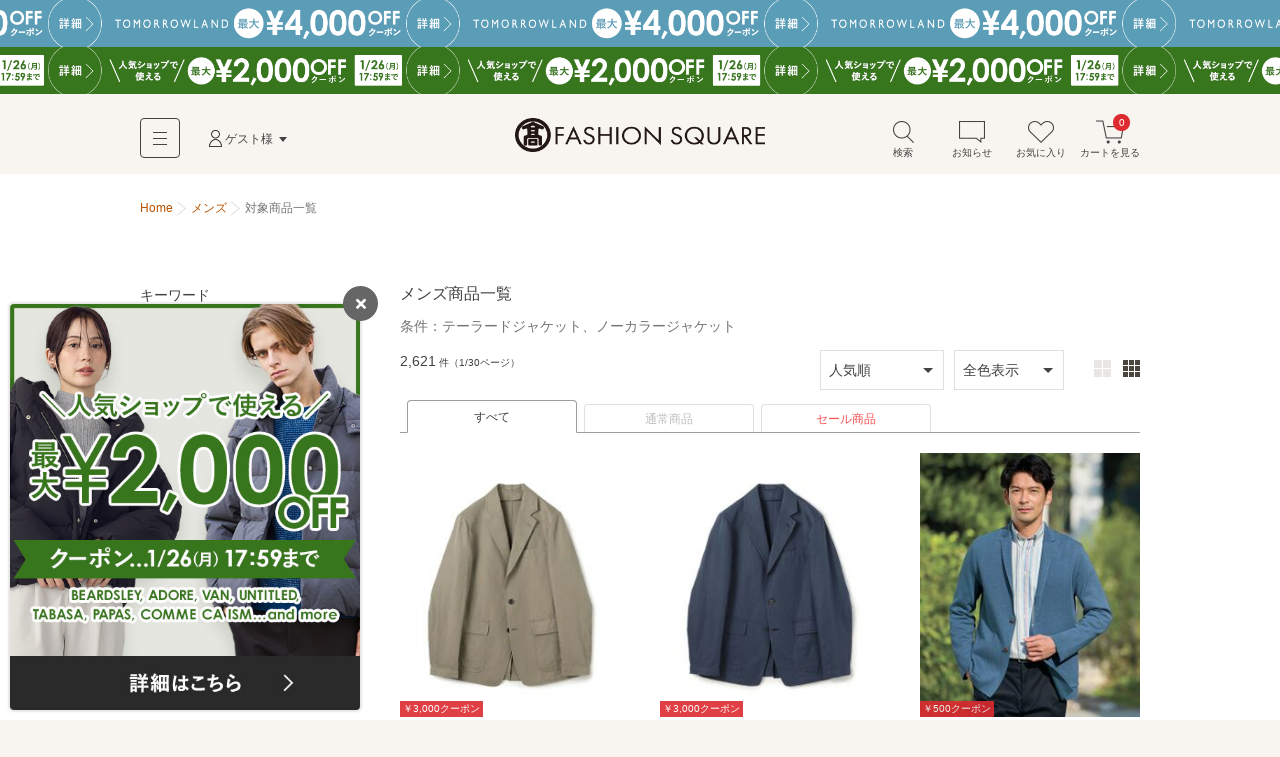

--- FILE ---
content_type: text/html; charset=utf-8
request_url: https://www.t-fashion.jp/search?categories%5B%5D=002001&categories%5B%5D=002002&gender=men
body_size: 21358
content:
<!DOCTYPE html>
<html lang="ja">
<head>
  <meta charset="UTF-8">
  <meta http-equiv="pragma" content="no-cache" />
  <meta http-equiv="cache-control" content="no-cache" />
  <meta name="viewport" id="viewport" />
  <meta http-equiv="Content-Script-Type" content="text/javascript" />
  <meta http-equiv="Content-Style-Type" content="text/css" />
  <meta name="copyright" content="@SELECT SQUARE. All Rights Reserved." />
  <meta property="og:type" content="website" />
  <meta property="og:site_name" content="TAKASHIMAYA FASHION SQUARE" />
  <meta property="fb:admins" content="100002445282157" />
  <meta name="twitter:site" content="@SELECTSQUARE" />
  <meta name="twitter:domain" content="selectsquare.com" />
  <meta name="format-detection" content="telephone=no" />
  <link rev="made" href="mailto:TAKASHIMAYA FASHION SQUARE&lt;mail@t-fashion.jp&gt;" />
  <link rel="index" href="https://www.t-fashion.jp/" />
  <link rel="shortcut icon" href="/mall/images/part/favicon.ico" />
  <link rel="icon" href="/mall/images/part/favicon.ico" />
  <link rel="apple-touch-icon" href="/mall/images/common/apple-touch-icon.png" />
  <link rel="canonical" href="https://www.t-fashion.jp/search?categories%5B%5D=002001&amp;categories%5B%5D=002002&amp;gender=men" />
    <meta property="og:url" content="https://www.t-fashion.jp/search?categories%5B%5D=002001&amp;categories%5B%5D=002002&amp;gender=men" />
  <meta name="keywords" content="ファッション,通販,30代,40代,レディース,メンズ,セレクトショップ,タカシマヤファッションスクエア,TAKASHIMAYA FASHION SQUARE,セレクトスクエア,SELECT SQUARE,高島屋,ec,メンズ" />
  <meta name="description" content="【5,000円以上で送料無料】 メンズ（条件：テーラードジャケット、ノーカラージャケット）の商品一覧です。タカシマヤファッションスクエアは30代,40代のレディースを中心に、人気ブランドのアイテムを公式に取り扱う、大人のためのファッション通販サイトです。高島屋取り扱いブランドだけでなく、セレクトショップの商品も豊富に取り揃え、定番からトレンドアイテムまで購入できます。" />
  <meta property="og:description" content="【5,000円以上で送料無料】 メンズ（条件：テーラードジャケット、ノーカラージャケット）の商品一覧です。タカシマヤファッションスクエアは30代,40代のレディースを中心に、人気ブランドのアイテムを公式に取り扱う、大人のためのファッション通販サイトです。高島屋取り扱いブランドだけでなく、セレクトショップの商品も豊富に取り揃え、定番からトレンドアイテムまで購入できます。" />
  <meta name="robots" content="" />
  <meta property="og:image" content="https://www.t-fashion.jp/assets/frontend/logo-head-3e2b5ea3cb1f64efb25ae0da917b1c502ca046cad4168ce4516867fb1a875398.png" />
    <link rel="next" href="/search?categories%5B%5D=002001&amp;categories%5B%5D=002002&amp;gender=men&amp;page=2" />  <title>メンズ（条件：テーラードジャケット、ノーカラージャケット）| ファッション通販 タカシマヤファッションスクエア</title>
  <meta property="og:title" content="メンズ（条件：テーラードジャケット、ノーカラージャケット）| ファッション通販 タカシマヤファッションスクエア" />
  <link rel="stylesheet" media="all" href="/assets/frontend/tfs-application-c310ddffccd0953664a48f6ae990c47381234fad47ef8bf0110ff58bf3dd38b8.css" />
    <style>
    #sale-filter-pc a{ color: #f85252; }
  </style>

  <script src="/assets/frontend/tfs/viewport-492a9f080f0ae119bbce84a75e26b9c3d9060e3c6af98a3e313e46830b6c205d.js"></script>
  <meta name="csrf-param" content="authenticity_token" />
<meta name="csrf-token" content="m4MJ2lKTM5VKoyYmPVTuQJTcuOhWh-uyUl1yy_EwaSm3z5WT_U5iTcS_ZvJEtdICjyh28aj1hJesIu3-8M3a7g" />
  <script type="text/javascript">
window.dataLayer = window.dataLayer || [];
var dep1_category_cds = []
var dep2_category_cds = []
var dep1_category_nms = []
var dep2_category_nms = []
var shop_nos = []
var shop_nms = []
var colors = []
dep2_category_cds.push("002001")
dep2_category_nms.push("テーラードジャケット")
dep2_category_cds.push("002002")
dep2_category_nms.push("ノーカラージャケット")
dataLayer.push({
  memNo: "",
  keywords: "",
  items: [{item_id: "63075207332"}, {item_id: "63075207332"}, {item_id: "420074"}],
  list_url: "https://www.t-fashion.jp/search?categories%5B%5D=002001&amp;categories%5B%5D=002002&amp;gender=men",
  dep1_category_cds: dep1_category_cds,
  dep2_category_cds: dep2_category_cds,
  dep1_category_nms: dep1_category_nms,
  dep2_category_nms: dep2_category_nms,
  shop_nos: shop_nos,
  shop_nms: shop_nms,
  gender: "men",
  colors: colors
});
</script>
</head>
<body>
  <noscript><iframe src="//www.googletagmanager.com/ns.html?id=GTM-5PXJWC" height="0" width="0" style="display:none;visibility:hidden"></iframe></noscript>
<script>(function(w,d,s,l,i){w[l]=w[l]||[];w[l].push({'gtm.start':new Date().getTime(),event:'gtm.js'});var f=d.getElementsByTagName(s)[0],j=d.createElement(s),dl=l!='dataLayer'?'&l='+l:'';j.async=true;j.src='//www.googletagmanager.com/gtm.js?id='+i+dl;f.parentNode.insertBefore(j,f);})(window,document,'script','dataLayer','GTM-5PXJWC');</script>
<noscript><iframe src="//www.googletagmanager.com/ns.html?id=GTM-W8TB7DBF" height="0" width="0" style="display:none;visibility:hidden"></iframe></noscript>
<script>(function(w,d,s,l,i){w[l]=w[l]||[];w[l].push({'gtm.start':new Date().getTime(),event:'gtm.js'});var f=d.getElementsByTagName(s)[0],j=d.createElement(s),dl=l!='dataLayer'?'&l='+l:'';j.async=true;j.src='//www.googletagmanager.com/gtm.js?id='+i+dl;f.parentNode.insertBefore(j,f);})(window,document,'script','dataLayer','GTM-W8TB7DBF');</script>
<noscript><iframe src="//www.googletagmanager.com/ns.html?id=GTM-MW4S4Q56" height="0" width="0" style="display:none;visibility:hidden"></iframe></noscript>
<script>(function(w,d,s,l,i){w[l]=w[l]||[];w[l].push({'gtm.start':new Date().getTime(),event:'gtm.js'});var f=d.getElementsByTagName(s)[0],j=d.createElement(s),dl=l!='dataLayer'?'&l='+l:'';j.async=true;j.src='//www.googletagmanager.com/gtm.js?id='+i+dl;f.parentNode.insertBefore(j,f);})(window,document,'script','dataLayer','GTM-MW4S4Q56');</script>
  <div id="m-wrap" class="l-wrap">
    
<div class="m-head-bnr l-bnr"><link href="/mall/css/campaign_p.css" rel="stylesheet" type="text/css">
<a id="a-campaign-head-260123-5" href="/shop-women/tomorrowland?min_price=10000&order=popular&sale_yn=0&inc_h=eew260123_tmld_cp"  style="background-repeat-y: no-repeat; background-image:url(/mall/images/template/campaign/640x84_tmld_coupon_260123.png"><img src="/mall/images/template/campaign/640x84_tmld_coupon_260123.png"></a><link href="/mall/css/campaign_p.css" rel="stylesheet" type="text/css">
<a id="a-campaign-head-260123-6" href="/static/coupon-chart_260123"  style="background-repeat-y: no-repeat; background-image:url(/mall/images/template/campaign/640x84_coupon_260123.png"><img src="/mall/images/template/campaign/640x84_coupon_260123.png"></a></div>

<form name="tfs_logout" id="tfs−logout" action="/sign_out" accept-charset="UTF-8" method="post"><input type="hidden" name="_method" value="delete" autocomplete="off" /><input type="hidden" name="authenticity_token" value="e3wo35w3BgLYxjzjhuVd4IntLsY6qYPnX50_omrQJqZXMLSWM-pX2lbafDf_BGGikhng38Tb7MKh4qCXay2VYQ" autocomplete="off" /></form>

<div id="m-head-fix" class="l-head-fix">
  <header class="l-head-sp m-head-sp is-sp">
    <div class="m-head-sp-logo">
      <a href="/"><img alt="タカシマヤファッションスクエア 大人のための高感度ファッション通販" src="/assets/frontend/logo-head-3e2b5ea3cb1f64efb25ae0da917b1c502ca046cad4168ce4516867fb1a875398.png" /></a>
    </div>
    <ul class="m-head-sp-menu">
      <li><a href="#m-popup-menu-search" id="a-head-search-sp" class="js-my-menu-switch js-btn-header-search-popup js-load-search"><i class="m-icn-head m-icn-head-search">&nbsp;</i><br>検索</a></li>
      <li><a href="#m-popup-menu-favo" id="a-head-favo-sp" class="js-my-menu-switch"><i class="m-icn-head m-icn-head-favo">&nbsp;</i><br>お気に入り</a></li>
      <li>
        <a id="a-head-cart-sp" href="/cart">
          <i class="m-icn-head m-icn-head-cart">&nbsp;</i><br>カート<span class="m-icn-badge">0</span>
</a>      </li>
    </ul>
    <a href="javascript:void(0);" class="m-head-sp-switch" id="m-head-sp-switch"><i class="m-icn-drawer-switch"></i>
    
    <span class="m-icn-drawer-switchtxt is-fz10f">メニュー</span>
    </a>
    
  </header>

  <header class="l-head-pc m-head-pc is-pc">
    <div class="m-head-pc-inner">
      <div class="m-logo-head">
        <a href="/"><img alt="タカシマヤファッションスクエア 大人のための高感度ファッション通販" src="/assets/frontend/logo-head-pc-4792b5fd833c3f6e028d6d5fb3f83021d1b02cf0b2ff052052c717578a168445.png" /></a>
      </div>
      <div class="m-nav-head">
        <div class="m-nav-head-gnav">
          <div class="m-head-gnav-body-btn js-toggle-menu-pc" data-menutoggle="0"><i class="m-icn-gnav"><span>&nbsp;</span></i></div>
        </div>
        <div class="m-nav-head-user">
          <div class="m-nav-head-user-btn js-toggle-menu-pc" data-menutoggle="1"><i class="m-icn-user">&nbsp;</i>ゲスト様</div>
          <div class="m-nav-head-user-body js-toggle-menu-body-pc" data-menutoggle="1">
            <ul class="m-nav-head-user-link">
              <li><a href="https://www.takashimaya.co.jp/customer/member/apply.html?ls=fs">会員登録する</a></li>
              <li><a href="/t-auth">ログインする</a></li>
            </ul>
            <ul class="m-nav-head-user-act">
              <li>
                <button class="m-popup-menu-close m-popup-menu-close-right js-toggle-menu-close-pc">閉じる</button>
              </li>
            </ul>
          </div>
        </div>
      </div>
      <div class="m-nav-shortcut">
        <ul>
          <li>
            <a href="#m-popup-menu-search" id="a-head-search-pc" class="js-my-menu-switch js-btn-header-search-popup js-load-search"><i class="m-icn-head-pc m-icn-head-pc-search">&nbsp;</i>検索</a>
          </li>
          <li>
            <a id="a-head-notice-pc" class="js-toggle-menu-pc" data-menutoggle="2" href="/notices-favorite">
            <i class="m-icn-head-pc m-icn-head-pc-info">&nbsp;</i>お知らせ
              
</a>            <div class="m-nav-shortcut-body is-nav-shortcut-body-news js-toggle-menu-body-pc" data-menutoggle="2">
              <p class="m-nav-tit is-ta-c">新着のお知らせはありません</p>
              <p class="m-nav-more"><a href="/notices-favorite">お知らせ一覧を見る</a></p>
            </div>
          </li>
          <li>
            <a id="a-head-favo-pc" class="js-toggle-menu-pc" data-menutoggle="3" href="/favorite/goods"><i class="m-icn-head-pc m-icn-head-pc-favo">&nbsp;</i>お気に入り</a>
            <div class="m-nav-shortcut-body is-nav-shortcut-body-favo js-toggle-menu-body-pc" data-menutoggle="3">
              <p class="m-nav-tit">お気に入り <i class="m-icn-favo is-icn-favo-off">&nbsp;</i></p>
              <div class="m-nav-favo-cont">
                <div class="m-nav-favo-row">
                  <div class="m-nav-favo-col l-1col">
                    <p>アイテム</p>
                    <div class="m-popup-menu-cont is-fz120">
                      登録されていません。
                      <div class="is-bg-be50 is-m-a is-ta-c is-mt10 is-maw500f">
  <div class="is-fz110 is-p10 is-bg-be200">お気に入り登録すると、<br class="is-sp">値下げ・再入荷などをお知らせ</div>
  <div class="m-triangle"></div>
  <div class="is-fz12f is-p20 is-pt0">
    ＼<a id="a-favo-description-item-text" class="a-simple" target="_blank" href="/notices-favorite">お知らせページ</a>
    で通知します／
    <ul class="is-fz11f is-flex is-maw300f is-m-a is-mt5">
      <li class="l-3col"><i class="m-icn-favo-sale">&nbsp;</i>値下げ</li>
      <li class="l-3col"><i class="m-icn-favo-coupon">&nbsp;</i>クーポン</li>
      <li class="l-3col"><i class="m-icn-favo-restock">&nbsp;</i>再入荷</li>
    </ul>
    <a id="a-favo-description-item-pc" class="is-pc m-btn-active is-mt15" href="/categories">アイテムを探して登録する！<i class="m-icn-arrow-right-w"></i></a>
    <a id="a-favo-description-item-sp" class="is-sp m-btn-active is-mt15" href="/categories">アイテムを探して登録する！<i class="m-icn-arrow-right-w"></i></a>
  </div>
</div>

                    </div>
                  </div>
                </div>
                <div class="m-nav-favo-row">
                  <div class="m-nav-favo-col l-1col">
                    <p>ショップ</p>
                    <div class="m-popup-menu-cont is-fz120">
                      登録されていません。
                      <div class="is-bg-be50 is-m-a is-ta-c is-mt10 is-maw500f">
  <div class="is-fz110 is-p10 is-bg-be200">お気に入り登録すると、<br class="is-sp">さらに便利に</div>
  <div class="m-triangle"></div>
  <div class="is-fz12f is-p20 is-pt0">
    <ul class="is-fz11f is-flex is-maw300f is-m-a is-mt5">
      <li class="l-3col"><i class="m-icn-favo-coupon-notice">&nbsp;</i>クーポン<br>通知</li>
      <li class="l-3col"><i class="m-icn-favo-search">&nbsp;</i>好きなショップ<br>で絞り込み</li>
      <li class="l-3col"><i class="m-icn-favo-shortcut">&nbsp;</i>ショップへ<br>ショートカット</li>
    </ul>
    <a id="a-favo-description-shop-pc" class="is-pc m-btn-active is-mt15" href="/shops">ショップを探して登録する！<i class="m-icn-arrow-right-w"></i></a>
    <a id="a-favo-description-shop-sp" class="is-sp m-btn-active is-mt15" href="/shops">ショップを探して登録する！<i class="m-icn-arrow-right-w"></i></a>
  </div>
</div>

                    </div>
                  </div>
                </div>
              </div>
              <div class="m-area is-ta-c is-fz12f">
                ※お気に入り登録は会員でない方もご利用いただけます<br>
                ※通知を受け取るには会員登録が必要です
              </div>
            </div>
          </li>
          <li>
            <a id="a-head-cart-pc" class="js-toggle-menu-pc" data-menutoggle="4" href="/cart"><i class="m-icn-head-pc m-icn-head-pc-cart">&nbsp;</i>カートを見る<span class="m-icn-badge">0</span></a>
            <div class="m-nav-shortcut-body is-nav-shortcut-body-cart js-toggle-menu-body-pc" data-menutoggle="4">
              <div class="m-nav-cart-outline">
                <table>
                  <tr>
                    <th>商品点数</th>
                    <td>0点</td>
                  </tr>
                  <tr>
                    <th>商品合計<small>(税込)</small></th>
                    <td>&yen;0</td>
                  </tr>
                </table>
              </div>
              <p class="m-nav-notice">税込5,000円以上ご購入で送料無料</p>
              <p class="m-nav-more"><a href="/cart">ショッピングカートを見る</a></p>
            </div>
          </li>
        </ul>
      </div>
    </div>
    <div class="m-nav-head-gnav-body js-toggle-menu-body-pc" data-menutoggle="0" style="display: none;">
      <div class="m-nav-head-gnav-body-in">
        <div class="m-nav-head-gnav-left">
          <div class="m-nav-head-gnav-link">
            <div class="m-nav-head-gnav-row">
              <p>アイテムを探す</p>
              <ul class="m-head-text-link">
                <li><a href="/shops-men">ショップから探す</a></li>
                <li><a href="/categories-men">カテゴリから探す</a></li>
                <li><a href="/keyword-brands-men">ブランド名から探す</a></li>
                <li><a href="/static/find_favoriteshop">テイストから探す</a></li>
                <li><a target="_blank" href="https://www.t-fashion.jp/snap/">コーデから探す</a></li>
                <li><a class="is-color-notice" href="/sale-men">セールから探す</a></li>
                <li><a href="/rankings-men">ランキング</a></li>
                <li><a href="/new_arrivals">新着商品</a></li>
                <li><a href="/reserves-men">先行予約商品</a></li>
              </ul>
            </div>
            <div class="m-nav-head-gnav-row">
              <p>コンテンツ・ピックアップ</p>
              <ul class="m-head-text-link">
                <li><a href="/feature_list-men">特集一覧</a></li>
                <li><a href="/campaigns">キャンペーン一覧</a></li>
                <li><a href="/news_entries-men">ショップニュース一覧</a></li>
                <li><a href="/static/l_shop">大きいサイズ</a></li>
                <li><a href="/static/s_shop">小さいサイズ</a></li>
                <li><a href="/static/sports_outdoor">スポーツウェア・アウトドア</a></li>
                <li><a href="/static/bags">バッグ専門店</a></li>
                <li><a href="/static/shoes">シューズ専門店</a></li>
                <li><a href="/static/langerieandinner">ランジェリー・インナー</a></li>
                <li><a href="/static/eea_takashimaya">タカシマヤオリジナルショップ</a></li>
              </ul>
            </div>
            <div class="m-nav-head-gnav-row">
              <p>高島屋でのお買い物</p>
              <ul class="m-head-text-link">
                <li><a target="_blank" class="a-head-text-outlink" href="https://www.takashimaya.co.jp/beauty/?utm_source=web&amp;utm_medium=tfs&amp;utm_campaign=tbeaut">高島屋コスメサイト TBEAUT</a></li>
                <li><a target="_blank" class="a-head-text-outlink" href="https://www.takashimaya.co.jp/shopping/?utm_source=ss&amp;utm_medium=ssTop&amp;utm_content=link00&amp;utm_campaign=ssIframe">高島屋オンラインストア</a></li>
                <li><a target="_blank" class="a-head-text-outlink" href="https://www.takashimaya.co.jp/store/">百貨店・SC（店舗一覧）</a></li>
                <li><a target="_blank" class="a-head-text-outlink" href="https://www.takashimaya.co.jp/tsuhan/">カタログ通販 タカシマヤ通信販売</a></li>
                <li><a target="_blank" class="a-head-text-outlink" href="https://www.takashimaya.co.jp/rosekitchen">食料品宅配 ローズキッチン</a></li>
              </ul>
            </div>
          </div>
        </div>
        <div class="m-nav-head-gnav-right">
          <div class="m-nav-head-gnav-row">
            <p>ユーザー・サポート</p>
            <ul class="m-head-text-link">
              <li><a href="/static/first">初めての方へ</a></li>
              <li><a href="/static/qanda">よくあるご質問</a></li>
              <li><a href="/mypage/inquiry_new">お問い合わせ</a></li>
            </ul>
            <p>お知らせ</p>
            <ul class="m-head-text-link">
              <li><a href="/infomation_entries">サイトからのお知らせ</a></li>
            </ul>
          </div>
        </div>
        <button class="m-popup-menu-close m-popup-menu-close-bottom js-toggle-menu-close-pc">閉じる</button>
      </div>
    </div>
      </header>
</div>

    <div id="m-container" class="l-container">
      <div id="m-contents" class="l-contents ">
        <nav class="m-bread-crumb ">
      <ul itemscope itemtype="http://schema.org/BreadcrumbList">
          <li>
          <a href="/">Home</a>
</li>            <li itemprop="itemListElement" itemscope="itemscope" itemtype="http://schema.org/ListItem">
              <a itemprop="item" href="/categories-men">
                <span itemprop="name">メンズ</span>
</a>              <meta itemprop="position" content="1" />
</li>            <li id="path_r">
            対象商品一覧
</li>      </ul>
</nav>

        



<!-- splash start -->
<!-- splash end -->
<section class="l-archive archive">
  <div class="l-archive-in archive-in">
    <div class="l-archive-main archive-main">
      <!-- shop top, reserves top news start -->

<!-- shop top, reserves top news end -->

      
<div id="ret-box" class="m-group">
  <div class="is-hide">
    <a id="lnk-goods-index-order-popular" href="/search?categories%5B%5D=002001&amp;categories%5B%5D=002002&amp;gender=men&amp;order=popular">人気順</a>
    <a id="lnk-goods-index-order-new" href="/search?categories%5B%5D=002001&amp;categories%5B%5D=002002&amp;gender=men&amp;order=new">新着順</a>
    <a id="lnk-goods-index-order-low_price" href="/search?categories%5B%5D=002001&amp;categories%5B%5D=002002&amp;gender=men&amp;order=low_price">価格が安い順</a>
    <a id="lnk-goods-index-order-high_price" href="/search?categories%5B%5D=002001&amp;categories%5B%5D=002002&amp;gender=men&amp;order=high_price">価格が高い順</a>
  </div>
  <div class="m-group-head ">
    <h1 class="m-group-tit">
      <span class="m-group-tit-label"><span id="goods-list-tit">メンズ商品一覧</span><br><small>条件：<span id="goods-list-subtit">テーラードジャケット、ノーカラージャケット</span></small></span>
</h1></div>  <div class="m-group-body">
    <div class="m-paging-count">
      <span class="is-fz120">2,621</span>
      <span class="is-fz80">件（1/30ページ）</span>
    </div>
    <div class="is-sp">
      <div class="m-tab-toggle-head is-mlmr-n12 js-tab-set">
        <div class="m-tab-toggle m-tab-toggle-narrow">
          <ul>
            <li class="js-tab-toggle">
              <a href="#js-tab-list-gender">メンズ</a>
            </li>
            <li class="js-tab-toggle">
              <a href="#js-tab-list-order">人気順</a>
            </li>
            <li class="js-tab-toggle">
              <a href="#js-tab-list-colorvari">全色表示</a>
            </li>
          </ul>
        </div>
        <div class="m-tab-child">
          <div class="is-p15 is-border-bottom-sp js-tab-body" id="js-tab-list-gender" style="display:none;">
            <ul class="m-tab-btn is-fz12f">
              <li class="m-tab-btn-wide"><a href="/search?categories%5B%5D=002001&amp;categories%5B%5D=002002&amp;gender=women">レディース</a></li>
              <li class="m-tab-btn-wide"><a class="is-tab-tile-act" href="/search?categories%5B%5D=002001&amp;categories%5B%5D=002002&amp;gender=men">メンズ</a></li>
              <li class="m-tab-btn-wide"><a href="/search?categories%5B%5D=002001&amp;categories%5B%5D=002002&amp;gender=kids">キッズ</a></li>
            </ul>
          </div>
          <div class="is-p15 is-border-bottom-sp js-tab-body" id="js-tab-list-order" style="display:none;">
            <ul class="m-tab-btn is-fz12f">
              <li class="m-tab-btn-wide"><a class="is-tab-tile-act" href="/search?categories%5B%5D=002001&amp;categories%5B%5D=002002&amp;gender=men&amp;order=popular">人気順</a></li>
              <li class="m-tab-btn-wide"><a href="/search?categories%5B%5D=002001&amp;categories%5B%5D=002002&amp;gender=men&amp;order=new">新着順</a></li>
              <li class="m-tab-btn-wide"><a href="/search?categories%5B%5D=002001&amp;categories%5B%5D=002002&amp;gender=men&amp;order=low_price">価格が安い順</a></li>
              <li class="m-tab-btn-wide"><a href="/search?categories%5B%5D=002001&amp;categories%5B%5D=002002&amp;gender=men&amp;order=high_price">価格が高い順</a></li>
            </ul>
          </div>
          <div class="is-p15 is-border-bottom-sp js-tab-body" id="js-tab-list-colorvari" style="display:none;">
            <ul class="m-tab-btn is-fz12f">
              <li class="m-tab-btn-wide"><a id="lnk-goods-index-colorvari-false" class="is-tab-tile-act" href="/search?categories%5B%5D=002001&amp;categories%5B%5D=002002&amp;gender=men&amp;repr_color=false">全色表示</a></li>
              <li class="m-tab-btn-wide"><a id="lnk-goods-index-colorvari-true" href="/search?categories%5B%5D=002001&amp;categories%5B%5D=002002&amp;gender=men&amp;repr_color=true">代表色表示</a></li>
            </ul>
          </div>
        </div>
      </div>
      <div class="m-list-control-sp is-mt10">
        <a href="#m-popup-menu-search" id="a-page-search-list-top" class="m-btn-inactive js-my-menu-switch js-load-search"><i class="m-icn-search">&nbsp;</i>さらに絞り込む</a>
        <a id="sale-filter-sp" class="m-btn-inactive" href="/search?categories%5B%5D=002001&amp;categories%5B%5D=002002&amp;gender=men&amp;sale_yn=1">セール商品に絞り込む</a>
      </div>
    </div>
    <div class="m-list-control-pc is-mt0 is-pc">
      <div class="m-list-control-pc-right is-flex-middle">
        <div class="m-select is-mr10">
          <select name="" id="goods-index-order-changer2">
            <option value="popular" selected=&quot;selected&quot;>人気順</option>
            <option value="new" >新着順</option>
            <option value="low_price" >価格が安い順</option>
            <option value="high_price" >価格が高い順</option>
          </select>
        </div>
        <div class="m-select">
          <select name="" id="goods-index-colorvari-changer">
            <option value="false" selected=&quot;selected&quot;>全色表示</option>
            <option value="true" >代表色表示</option>
          </select>
        </div>
        <ul class="m-view-switch" id="goods-index-img-size-changer">
          <li><button data-url="/search?categories%5B%5D=002001&amp;categories%5B%5D=002002&amp;gender=men&amp;image_size=large">
            <i class="m-icn-tile m-icn-tile-large a-click-trigger is-tile-large-act">&nbsp;</i>
          </button></li>
          <li><button data-url="/search?categories%5B%5D=002001&amp;categories%5B%5D=002002&amp;gender=men&amp;image_size=small">
            <i class="m-icn-tile m-icn-tile-small a-click-trigger ">&nbsp;</i>
          </button></li>
        </ul>
      </div>
    </div>
    <div class="m-tab-line is-mt10 is-pc">
      <ul>
        <li class="is-tab-line-act"><a href="/search?categories%5B%5D=002001&amp;categories%5B%5D=002002&amp;gender=men&amp;sale_yn=">すべて</a></li>
        <li class=""><a href="/search?categories%5B%5D=002001&amp;categories%5B%5D=002002&amp;gender=men&amp;sale_yn=0">通常商品</a></li>
        <li id="sale-filter-pc" class=""><a id="a-sale-filter-sp" href="/search?categories%5B%5D=002001&amp;categories%5B%5D=002002&amp;gender=men&amp;sale_yn=1">セール商品</a></li>
      </ul>
    </div>

      <ol id="ret-goods-list" class="m-item-list-step m-item-gallery m-item-gallery-under-serch" data-check-labelable-url="/goods_list/check_labelable">
         <li id="ret-goods-123531346" class="m-item-gallery-case l-step-2col l-step-3col-pc" data-cat="002001" data-ggl="01">
  <a id="a-goods-index-goods-123531346" href="/shop/tomorrowland/goods/123531346">
    <div class="m-item-gallery-photo">
      <img data-src="https://image.t-fashion.jp/tomorrowland/images/goods/2505-63075207332/c-2505-63075207332_45.jpg" class="lazyload" alt="TOMORROWLAND / トゥモローランド テーラードジャケット | リネンコットン シングルブレステッド 3Bジャケット SONDRIO" src="/assets/frontend/spacer500x600-c3638380a0b7621bc30093187002d0475e866d926e8f6083efb64ec1deb37d11.gif" /><span class="coupon-label m-icn-item-ribbon is-hide"></span><span class="point-label is-shelf-time-point-item m-icn-item-ribbon is-hide"></span>
    </div>
    <div class="m-item-gallery-txt m-item-gallery-txt-short">
      <b>TOMORROWLAND MEN&#39;S</b><span class="m-item-gallery-price is-color-notice">&yen;25,300&nbsp;<span class="m-item-gallery-off is-color-notice">57%OFF</span></span><small class="m-item-gallery-note"><span class="timesale-label is-color-notice is-hide"></span>再入荷&nbsp;</small>
    </div>
</a>  <button class="m-btn-favo m-btn-favo-small m-btn-favo-noframe js-open-lb-inline a-click-trigger js-btn-goods-idx-favo a-click-trigger" data-mfp-src="#modal-goods-idx-favo" id="a-favo-goodslist-123531346">
    <i class="m-icn-favo is-select-tip-act a-click-trigger" id="a-favo-goodslist-icn-123531346"></i>
    <span class="m-tooltip is-pc"><span>お気に入り登録</span></span>
  </button>
</li>
         <li id="ret-goods-123531350" class="m-item-gallery-case l-step-2col l-step-3col-pc" data-cat="002001" data-ggl="01">
  <a id="a-goods-index-goods-123531350" href="/shop/tomorrowland/goods/123531350">
    <div class="m-item-gallery-photo">
      <img data-src="https://image.t-fashion.jp/tomorrowland/images/goods/2505-63075207332/c-2505-63075207332_69.jpg" class="lazyload" alt="TOMORROWLAND / トゥモローランド テーラードジャケット | リネンコットン シングルブレステッド 3Bジャケット SONDRIO" src="/assets/frontend/spacer500x600-c3638380a0b7621bc30093187002d0475e866d926e8f6083efb64ec1deb37d11.gif" /><span class="coupon-label m-icn-item-ribbon is-hide"></span><span class="point-label is-shelf-time-point-item m-icn-item-ribbon is-hide"></span>
    </div>
    <div class="m-item-gallery-txt m-item-gallery-txt-short">
      <b>TOMORROWLAND MEN&#39;S</b><span class="m-item-gallery-price is-color-notice">&yen;25,300&nbsp;<span class="m-item-gallery-off is-color-notice">57%OFF</span></span><small class="m-item-gallery-note"><span class="timesale-label is-color-notice is-hide"></span>再入荷&nbsp;</small>
    </div>
</a>  <button class="m-btn-favo m-btn-favo-small m-btn-favo-noframe js-open-lb-inline a-click-trigger js-btn-goods-idx-favo a-click-trigger" data-mfp-src="#modal-goods-idx-favo" id="a-favo-goodslist-123531350">
    <i class="m-icn-favo is-select-tip-act a-click-trigger" id="a-favo-goodslist-icn-123531350"></i>
    <span class="m-tooltip is-pc"><span>お気に入り登録</span></span>
  </button>
</li>
         <li id="ret-goods-117638516" class="m-item-gallery-case l-step-2col l-step-3col-pc" data-cat="002001" data-ggl="01">
  <a id="a-goods-index-goods-117638516" href="/shop/takashimayastyleplus/goods/117638516">
    <div class="m-item-gallery-photo">
      <img data-src="https://image.t-fashion.jp/takashimayastyleplus/images/goods/2502-420074/c-2502-420074_12.jpg" class="lazyload" alt="TAKASHIMAYA Style Plus / タカシマヤ スタイル・プリュ テーラードジャケット | ミラノリブカーディガンジャケット" src="/assets/frontend/spacer500x600-c3638380a0b7621bc30093187002d0475e866d926e8f6083efb64ec1deb37d11.gif" /><span class="coupon-label m-icn-item-ribbon is-hide"></span><span class="point-label is-shelf-time-point-item m-icn-item-ribbon is-hide"></span>
    </div>
    <div class="m-item-gallery-txt m-item-gallery-txt-short">
      <b>TAKASHIMAYA STYLE…</b><span class="m-item-gallery-price is-color-notice">&yen;7,920&nbsp;<span class="m-item-gallery-off is-color-notice">40%OFF</span></span><small class="m-item-gallery-note"><span class="timesale-label is-color-notice is-hide"></span>&nbsp;</small>
    </div>
</a>  <button class="m-btn-favo m-btn-favo-small m-btn-favo-noframe js-open-lb-inline a-click-trigger js-btn-goods-idx-favo a-click-trigger" data-mfp-src="#modal-goods-idx-favo" id="a-favo-goodslist-117638516">
    <i class="m-icn-favo is-select-tip-act a-click-trigger" id="a-favo-goodslist-icn-117638516"></i>
    <span class="m-tooltip is-pc"><span>お気に入り登録</span></span>
  </button>
</li>
         <li id="ret-goods-117638519" class="m-item-gallery-case l-step-2col l-step-3col-pc" data-cat="002001" data-ggl="01">
  <a id="a-goods-index-goods-117638519" href="/shop/takashimayastyleplus/goods/117638519">
    <div class="m-item-gallery-photo">
      <img data-src="https://image.t-fashion.jp/takashimayastyleplus/images/goods/2502-420074/c-2502-420074_25.jpg" class="lazyload" alt="TAKASHIMAYA Style Plus / タカシマヤ スタイル・プリュ テーラードジャケット | ミラノリブカーディガンジャケット" src="/assets/frontend/spacer500x600-c3638380a0b7621bc30093187002d0475e866d926e8f6083efb64ec1deb37d11.gif" /><span class="coupon-label m-icn-item-ribbon is-hide"></span><span class="point-label is-shelf-time-point-item m-icn-item-ribbon is-hide"></span>
    </div>
    <div class="m-item-gallery-txt m-item-gallery-txt-short">
      <b>TAKASHIMAYA STYLE…</b><span class="m-item-gallery-price is-color-notice">&yen;7,920&nbsp;<span class="m-item-gallery-off is-color-notice">40%OFF</span></span><small class="m-item-gallery-note"><span class="timesale-label is-color-notice is-hide"></span>&nbsp;</small>
    </div>
</a>  <button class="m-btn-favo m-btn-favo-small m-btn-favo-noframe js-open-lb-inline a-click-trigger js-btn-goods-idx-favo a-click-trigger" data-mfp-src="#modal-goods-idx-favo" id="a-favo-goodslist-117638519">
    <i class="m-icn-favo is-select-tip-act a-click-trigger" id="a-favo-goodslist-icn-117638519"></i>
    <span class="m-tooltip is-pc"><span>お気に入り登録</span></span>
  </button>
</li>
         <li id="ret-goods-117638522" class="m-item-gallery-case l-step-2col l-step-3col-pc" data-cat="002001" data-ggl="01">
  <a id="a-goods-index-goods-117638522" href="/shop/takashimayastyleplus/goods/117638522">
    <div class="m-item-gallery-photo">
      <img data-src="https://image.t-fashion.jp/takashimayastyleplus/images/goods/2502-420074/c-2502-420074_03.jpg" class="lazyload" alt="TAKASHIMAYA Style Plus / タカシマヤ スタイル・プリュ テーラードジャケット | ミラノリブカーディガンジャケット" src="/assets/frontend/spacer500x600-c3638380a0b7621bc30093187002d0475e866d926e8f6083efb64ec1deb37d11.gif" /><span class="coupon-label m-icn-item-ribbon is-hide"></span><span class="point-label is-shelf-time-point-item m-icn-item-ribbon is-hide"></span>
    </div>
    <div class="m-item-gallery-txt m-item-gallery-txt-short">
      <b>TAKASHIMAYA STYLE…</b><span class="m-item-gallery-price is-color-notice">&yen;7,920&nbsp;<span class="m-item-gallery-off is-color-notice">40%OFF</span></span><small class="m-item-gallery-note"><span class="timesale-label is-color-notice is-hide"></span>&nbsp;</small>
    </div>
</a>  <button class="m-btn-favo m-btn-favo-small m-btn-favo-noframe js-open-lb-inline a-click-trigger js-btn-goods-idx-favo a-click-trigger" data-mfp-src="#modal-goods-idx-favo" id="a-favo-goodslist-117638522">
    <i class="m-icn-favo is-select-tip-act a-click-trigger" id="a-favo-goodslist-icn-117638522"></i>
    <span class="m-tooltip is-pc"><span>お気に入り登録</span></span>
  </button>
</li>
         <li id="ret-goods-131646906" class="m-item-gallery-case l-step-2col l-step-3col-pc" data-cat="002001" data-ggl="01">
  <a id="a-goods-index-goods-131646906" href="/shop/takashimayastyleplus/goods/131646906">
    <div class="m-item-gallery-photo">
      <img data-src="https://image.t-fashion.jp/takashimayastyleplus/images/goods/2510-420098/c-2510-420098_01.jpg" class="lazyload" alt="TAKASHIMAYA Style Plus / タカシマヤ スタイル・プリュ テーラードジャケット | トラベルジャケット" src="/assets/frontend/spacer500x600-c3638380a0b7621bc30093187002d0475e866d926e8f6083efb64ec1deb37d11.gif" /><span class="coupon-label m-icn-item-ribbon is-hide"></span><span class="point-label is-shelf-time-point-item m-icn-item-ribbon is-hide"></span>
    </div>
    <div class="m-item-gallery-txt m-item-gallery-txt-short">
      <b>TAKASHIMAYA Style…</b><span class="m-item-gallery-price is-color-notice">&yen;7,920&nbsp;<span class="m-item-gallery-off is-color-notice">40%OFF</span></span><small class="m-item-gallery-note"><span class="timesale-label is-color-notice is-hide"></span>&nbsp;</small>
    </div>
</a>  <button class="m-btn-favo m-btn-favo-small m-btn-favo-noframe js-open-lb-inline a-click-trigger js-btn-goods-idx-favo a-click-trigger" data-mfp-src="#modal-goods-idx-favo" id="a-favo-goodslist-131646906">
    <i class="m-icn-favo is-select-tip-act a-click-trigger" id="a-favo-goodslist-icn-131646906"></i>
    <span class="m-tooltip is-pc"><span>お気に入り登録</span></span>
  </button>
</li>
         <li id="ret-goods-131646910" class="m-item-gallery-case l-step-2col l-step-3col-pc" data-cat="002001" data-ggl="01">
  <a id="a-goods-index-goods-131646910" href="/shop/takashimayastyleplus/goods/131646910">
    <div class="m-item-gallery-photo">
      <img data-src="https://image.t-fashion.jp/takashimayastyleplus/images/goods/2510-420098/c-2510-420098_02.jpg" class="lazyload" alt="TAKASHIMAYA Style Plus / タカシマヤ スタイル・プリュ テーラードジャケット | トラベルジャケット" src="/assets/frontend/spacer500x600-c3638380a0b7621bc30093187002d0475e866d926e8f6083efb64ec1deb37d11.gif" /><span class="coupon-label m-icn-item-ribbon is-hide"></span><span class="point-label is-shelf-time-point-item m-icn-item-ribbon is-hide"></span>
    </div>
    <div class="m-item-gallery-txt m-item-gallery-txt-short">
      <b>TAKASHIMAYA Style…</b><span class="m-item-gallery-price is-color-notice">&yen;7,920&nbsp;<span class="m-item-gallery-off is-color-notice">40%OFF</span></span><small class="m-item-gallery-note"><span class="timesale-label is-color-notice is-hide"></span>&nbsp;</small>
    </div>
</a>  <button class="m-btn-favo m-btn-favo-small m-btn-favo-noframe js-open-lb-inline a-click-trigger js-btn-goods-idx-favo a-click-trigger" data-mfp-src="#modal-goods-idx-favo" id="a-favo-goodslist-131646910">
    <i class="m-icn-favo is-select-tip-act a-click-trigger" id="a-favo-goodslist-icn-131646910"></i>
    <span class="m-tooltip is-pc"><span>お気に入り登録</span></span>
  </button>
</li>
         <li id="ret-goods-120027552" class="m-item-gallery-case l-step-2col l-step-3col-pc" data-cat="002001" data-ggl="01">
  <a id="a-goods-index-goods-120027552" href="/shop/van/goods/120027552">
    <div class="m-item-gallery-photo">
      <img data-src="https://image.t-fashion.jp/van/images/goods/2503-BW325004/c-2503-BW325004_29.jpg" class="lazyload" alt="VAN / ヴァン テーラードジャケット | コインベントニューポートブレザー＜ライトウエイト＞" src="/assets/frontend/spacer500x600-c3638380a0b7621bc30093187002d0475e866d926e8f6083efb64ec1deb37d11.gif" /><span class="coupon-label m-icn-item-ribbon is-hide"></span><span class="point-label is-shelf-time-point-item m-icn-item-ribbon is-hide"></span>
    </div>
    <div class="m-item-gallery-txt m-item-gallery-txt-short">
      <b>VAN</b><span class="m-item-gallery-price is-color-notice">&yen;36,960&nbsp;<span class="m-item-gallery-off is-color-notice">40%OFF</span></span><small class="m-item-gallery-note"><span class="timesale-label is-color-notice is-hide"></span>再入荷&nbsp;</small>
    </div>
</a>  <button class="m-btn-favo m-btn-favo-small m-btn-favo-noframe js-open-lb-inline a-click-trigger js-btn-goods-idx-favo a-click-trigger" data-mfp-src="#modal-goods-idx-favo" id="a-favo-goodslist-120027552">
    <i class="m-icn-favo is-select-tip-act a-click-trigger" id="a-favo-goodslist-icn-120027552"></i>
    <span class="m-tooltip is-pc"><span>お気に入り登録</span></span>
  </button>
</li>
         <li id="ret-goods-114698735" class="m-item-gallery-case l-step-2col l-step-3col-pc" data-cat="002001" data-ggl="01">
  <a id="a-goods-index-goods-114698735" href="/shop/van/goods/114698735">
    <div class="m-item-gallery-photo">
      <img data-src="https://image.t-fashion.jp/van/images/goods/2412-BW324504/c-2412-BW324504_29.jpg" class="lazyload" alt="VAN / ヴァン テーラードジャケット | ライトニューポートブレザー" src="/assets/frontend/spacer500x600-c3638380a0b7621bc30093187002d0475e866d926e8f6083efb64ec1deb37d11.gif" /><span class="coupon-label m-icn-item-ribbon is-hide"></span><span class="point-label is-shelf-time-point-item m-icn-item-ribbon is-hide"></span>
    </div>
    <div class="m-item-gallery-txt m-item-gallery-txt-short">
      <b>VAN</b><span class="m-item-gallery-price is-color-notice">&yen;24,750&nbsp;<span class="m-item-gallery-off is-color-notice">50%OFF</span></span><small class="m-item-gallery-note"><span class="timesale-label is-color-notice is-hide"></span>再入荷&nbsp;</small>
    </div>
</a>  <button class="m-btn-favo m-btn-favo-small m-btn-favo-noframe js-open-lb-inline a-click-trigger js-btn-goods-idx-favo a-click-trigger" data-mfp-src="#modal-goods-idx-favo" id="a-favo-goodslist-114698735">
    <i class="m-icn-favo is-select-tip-act a-click-trigger" id="a-favo-goodslist-icn-114698735"></i>
    <span class="m-tooltip is-pc"><span>お気に入り登録</span></span>
  </button>
</li>
         <li id="ret-goods-121343858" class="m-item-gallery-case l-step-2col l-step-3col-pc" data-cat="002002" data-ggl="01">
  <a id="a-goods-index-goods-121343858" href="/shop/mackintoshlondonmens/goods/121343858">
    <div class="m-item-gallery-photo">
      <img data-src="https://image.t-fashion.jp/mackintoshlondonmens/images/goods/2504-G1E37512/c-2504-G1E37512_06.jpg" class="lazyload" alt="MACKINTOSH LONDON(MENS) / マッキントッシュ ロンドン 　メンズ ノーカラージャケット | 【BREASY JACKET】ブッチャーリネンチェックジャケット" src="/assets/frontend/spacer500x600-c3638380a0b7621bc30093187002d0475e866d926e8f6083efb64ec1deb37d11.gif" /><span class="coupon-label m-icn-item-ribbon is-hide"></span><span class="point-label is-shelf-time-point-item m-icn-item-ribbon is-hide"></span>
    </div>
    <div class="m-item-gallery-txt m-item-gallery-txt-short">
      <b>MACKINTOSH LONDON…</b><span class="m-item-gallery-price is-color-notice">&yen;26,400&nbsp;<span class="m-item-gallery-off is-color-notice">66%OFF</span></span><small class="m-item-gallery-note"><span class="timesale-label is-color-notice is-hide"></span>NEW&nbsp;</small>
    </div>
</a>  <button class="m-btn-favo m-btn-favo-small m-btn-favo-noframe js-open-lb-inline a-click-trigger js-btn-goods-idx-favo a-click-trigger" data-mfp-src="#modal-goods-idx-favo" id="a-favo-goodslist-121343858">
    <i class="m-icn-favo is-select-tip-act a-click-trigger" id="a-favo-goodslist-icn-121343858"></i>
    <span class="m-tooltip is-pc"><span>お気に入り登録</span></span>
  </button>
</li>
         <li id="ret-goods-121343861" class="m-item-gallery-case l-step-2col l-step-3col-pc" data-cat="002002" data-ggl="01">
  <a id="a-goods-index-goods-121343861" href="/shop/mackintoshlondonmens/goods/121343861">
    <div class="m-item-gallery-photo">
      <img data-src="https://image.t-fashion.jp/mackintoshlondonmens/images/goods/2504-G1E37512/c-2504-G1E37512_27.jpg" class="lazyload" alt="MACKINTOSH LONDON(MENS) / マッキントッシュ ロンドン 　メンズ ノーカラージャケット | 【BREASY JACKET】ブッチャーリネンチェックジャケット" src="/assets/frontend/spacer500x600-c3638380a0b7621bc30093187002d0475e866d926e8f6083efb64ec1deb37d11.gif" /><span class="coupon-label m-icn-item-ribbon is-hide"></span><span class="point-label is-shelf-time-point-item m-icn-item-ribbon is-hide"></span>
    </div>
    <div class="m-item-gallery-txt m-item-gallery-txt-short">
      <b>MACKINTOSH LONDON…</b><span class="m-item-gallery-price is-color-notice">&yen;26,400&nbsp;<span class="m-item-gallery-off is-color-notice">66%OFF</span></span><small class="m-item-gallery-note"><span class="timesale-label is-color-notice is-hide"></span>NEW&nbsp;</small>
    </div>
</a>  <button class="m-btn-favo m-btn-favo-small m-btn-favo-noframe js-open-lb-inline a-click-trigger js-btn-goods-idx-favo a-click-trigger" data-mfp-src="#modal-goods-idx-favo" id="a-favo-goodslist-121343861">
    <i class="m-icn-favo is-select-tip-act a-click-trigger" id="a-favo-goodslist-icn-121343861"></i>
    <span class="m-tooltip is-pc"><span>お気に入り登録</span></span>
  </button>
</li>
         <li id="ret-goods-121274441" class="m-item-gallery-case l-step-2col l-step-3col-pc" data-cat="002001" data-ggl="01">
  <a id="a-goods-index-goods-121274441" href="/shop/tomorrowland/goods/121274441">
    <div class="m-item-gallery-photo">
      <img data-src="https://image.t-fashion.jp/tomorrowland/images/goods/2504-61075207001/c-2504-61075207001_55.jpg" class="lazyload" alt="TOMORROWLAND / トゥモローランド テーラードジャケット | ウールシルク シューティングジャケット MARZOTTO" src="/assets/frontend/spacer500x600-c3638380a0b7621bc30093187002d0475e866d926e8f6083efb64ec1deb37d11.gif" /><span class="coupon-label m-icn-item-ribbon is-hide"></span><span class="point-label is-shelf-time-point-item m-icn-item-ribbon is-hide"></span>
    </div>
    <div class="m-item-gallery-txt m-item-gallery-txt-short">
      <b>TOMORROWLAND MEN&#39;S</b><span class="m-item-gallery-price is-color-notice">&yen;41,800&nbsp;<span class="m-item-gallery-off is-color-notice">57%OFF</span></span><small class="m-item-gallery-note"><span class="timesale-label is-color-notice is-hide"></span>NEW&nbsp;</small>
    </div>
</a>  <button class="m-btn-favo m-btn-favo-small m-btn-favo-noframe js-open-lb-inline a-click-trigger js-btn-goods-idx-favo a-click-trigger" data-mfp-src="#modal-goods-idx-favo" id="a-favo-goodslist-121274441">
    <i class="m-icn-favo is-select-tip-act a-click-trigger" id="a-favo-goodslist-icn-121274441"></i>
    <span class="m-tooltip is-pc"><span>お気に入り登録</span></span>
  </button>
</li>
         <li id="ret-goods-121274444" class="m-item-gallery-case l-step-2col l-step-3col-pc" data-cat="002001" data-ggl="01">
  <a id="a-goods-index-goods-121274444" href="/shop/tomorrowland/goods/121274444">
    <div class="m-item-gallery-photo">
      <img data-src="https://image.t-fashion.jp/tomorrowland/images/goods/2504-61075207001/c-2504-61075207001_67.jpg" class="lazyload" alt="TOMORROWLAND / トゥモローランド テーラードジャケット | ウールシルク シューティングジャケット MARZOTTO" src="/assets/frontend/spacer500x600-c3638380a0b7621bc30093187002d0475e866d926e8f6083efb64ec1deb37d11.gif" /><span class="coupon-label m-icn-item-ribbon is-hide"></span><span class="point-label is-shelf-time-point-item m-icn-item-ribbon is-hide"></span>
    </div>
    <div class="m-item-gallery-txt m-item-gallery-txt-short">
      <b>TOMORROWLAND MEN&#39;S</b><span class="m-item-gallery-price is-color-notice">&yen;41,800&nbsp;<span class="m-item-gallery-off is-color-notice">57%OFF</span></span><small class="m-item-gallery-note"><span class="timesale-label is-color-notice is-hide"></span>NEW&nbsp;</small>
    </div>
</a>  <button class="m-btn-favo m-btn-favo-small m-btn-favo-noframe js-open-lb-inline a-click-trigger js-btn-goods-idx-favo a-click-trigger" data-mfp-src="#modal-goods-idx-favo" id="a-favo-goodslist-121274444">
    <i class="m-icn-favo is-select-tip-act a-click-trigger" id="a-favo-goodslist-icn-121274444"></i>
    <span class="m-tooltip is-pc"><span>お気に入り登録</span></span>
  </button>
</li>
         <li id="ret-goods-132181450" class="m-item-gallery-case l-step-2col l-step-3col-pc" data-cat="002001" data-ggl="01">
  <a id="a-goods-index-goods-132181450" href="/shop/van/goods/132181450">
    <div class="m-item-gallery-photo">
      <img data-src="https://image.t-fashion.jp/van/images/goods/2510-BW300002/c-2510-BW300002_29.jpg" class="lazyload" alt="VAN / ヴァン テーラードジャケット | 段返リブレザー＜サージ＞＜秋冬＞" src="/assets/frontend/spacer500x600-c3638380a0b7621bc30093187002d0475e866d926e8f6083efb64ec1deb37d11.gif" /><span class="coupon-label m-icn-item-ribbon is-hide"></span><span class="point-label is-shelf-time-point-item m-icn-item-ribbon is-hide"></span>
    </div>
    <div class="m-item-gallery-txt m-item-gallery-txt-short">
      <b>VAN</b><span class="m-item-gallery-price is-color-notice">&yen;46,200&nbsp;<span class="m-item-gallery-off is-color-notice">40%OFF</span></span><small class="m-item-gallery-note"><span class="timesale-label is-color-notice is-hide"></span>再入荷&nbsp;</small>
    </div>
</a>  <button class="m-btn-favo m-btn-favo-small m-btn-favo-noframe js-open-lb-inline a-click-trigger js-btn-goods-idx-favo a-click-trigger" data-mfp-src="#modal-goods-idx-favo" id="a-favo-goodslist-132181450">
    <i class="m-icn-favo is-select-tip-act a-click-trigger" id="a-favo-goodslist-icn-132181450"></i>
    <span class="m-tooltip is-pc"><span>お気に入り登録</span></span>
  </button>
</li>
         <li id="ret-goods-130995227" class="m-item-gallery-case l-step-2col l-step-3col-pc" data-cat="002001" data-ggl="01">
  <a id="a-goods-index-goods-130995227" href="/shop/takeokikuchi/goods/130995227">
    <div class="m-item-gallery-photo">
      <img data-src="https://image.t-fashion.jp/takeokikuchi/images/goods/2509-20250220544002/c-2509-20250220544002_43.jpg" class="lazyload" alt="TAKEO KIKUCHI / タケオキクチ テーラードジャケット | 【Sサイズ～】ウール混ワッフルジャケット" src="/assets/frontend/spacer500x600-c3638380a0b7621bc30093187002d0475e866d926e8f6083efb64ec1deb37d11.gif" /><span class="coupon-label m-icn-item-ribbon is-hide"></span><span class="point-label is-shelf-time-point-item m-icn-item-ribbon is-hide"></span>
    </div>
    <div class="m-item-gallery-txt m-item-gallery-txt-short">
      <b>40CARATS&amp;525</b><span class="m-item-gallery-price is-color-notice">&yen;69,300&nbsp;<span class="m-item-gallery-off is-color-notice">30%OFF</span></span><small class="m-item-gallery-note"><span class="timesale-label is-color-notice is-hide"></span>&nbsp;</small>
    </div>
</a>  <button class="m-btn-favo m-btn-favo-small m-btn-favo-noframe js-open-lb-inline a-click-trigger js-btn-goods-idx-favo a-click-trigger" data-mfp-src="#modal-goods-idx-favo" id="a-favo-goodslist-130995227">
    <i class="m-icn-favo is-select-tip-act a-click-trigger" id="a-favo-goodslist-icn-130995227"></i>
    <span class="m-tooltip is-pc"><span>お気に入り登録</span></span>
  </button>
</li>
         <li id="ret-goods-133112190" class="m-item-gallery-case l-step-2col l-step-3col-pc" data-cat="002001" data-ggl="01">
  <a id="a-goods-index-goods-133112190" href="/shop/ships/goods/133112190">
    <div class="m-item-gallery-photo">
      <img data-src="https://image.t-fashion.jp/ships/images/goods/2511-717070004/c-2511-717070004_21.jpg" class="lazyload" alt="SHIPS / シップス テーラードジャケット | SHIPS any: 360° THE CIRCLE STRETCH ジャガード ジャージー ジャケット(セットアップ対応)◇" src="/assets/frontend/spacer500x600-c3638380a0b7621bc30093187002d0475e866d926e8f6083efb64ec1deb37d11.gif" /><span class="coupon-label m-icn-item-ribbon is-hide"></span><span class="point-label is-shelf-time-point-item m-icn-item-ribbon is-hide"></span>
    </div>
    <div class="m-item-gallery-txt m-item-gallery-txt-short">
      <b>SHIPS any</b><span class="m-item-gallery-price is-color-notice">&yen;6,655&nbsp;<span class="m-item-gallery-off is-color-notice">45%OFF</span></span><small class="m-item-gallery-note"><span class="timesale-label is-color-notice is-hide"></span>NEW&nbsp;</small>
    </div>
</a>  <button class="m-btn-favo m-btn-favo-small m-btn-favo-noframe js-open-lb-inline a-click-trigger js-btn-goods-idx-favo a-click-trigger" data-mfp-src="#modal-goods-idx-favo" id="a-favo-goodslist-133112190">
    <i class="m-icn-favo is-select-tip-act a-click-trigger" id="a-favo-goodslist-icn-133112190"></i>
    <span class="m-tooltip is-pc"><span>お気に入り登録</span></span>
  </button>
</li>
         <li id="ret-goods-133112186" class="m-item-gallery-case l-step-2col l-step-3col-pc" data-cat="002001" data-ggl="01">
  <a id="a-goods-index-goods-133112186" href="/shop/ships/goods/133112186">
    <div class="m-item-gallery-photo">
      <img data-src="https://image.t-fashion.jp/ships/images/goods/2511-717070004/c-2511-717070004_17.jpg" class="lazyload" alt="SHIPS / シップス テーラードジャケット | SHIPS any: 360° THE CIRCLE STRETCH ジャガード ジャージー ジャケット(セットアップ対応)◇" src="/assets/frontend/spacer500x600-c3638380a0b7621bc30093187002d0475e866d926e8f6083efb64ec1deb37d11.gif" /><span class="coupon-label m-icn-item-ribbon is-hide"></span><span class="point-label is-shelf-time-point-item m-icn-item-ribbon is-hide"></span>
    </div>
    <div class="m-item-gallery-txt m-item-gallery-txt-short">
      <b>SHIPS any</b><span class="m-item-gallery-price is-color-notice">&yen;6,655&nbsp;<span class="m-item-gallery-off is-color-notice">45%OFF</span></span><small class="m-item-gallery-note"><span class="timesale-label is-color-notice is-hide"></span>再入荷&nbsp;</small>
    </div>
</a>  <button class="m-btn-favo m-btn-favo-small m-btn-favo-noframe js-open-lb-inline a-click-trigger js-btn-goods-idx-favo a-click-trigger" data-mfp-src="#modal-goods-idx-favo" id="a-favo-goodslist-133112186">
    <i class="m-icn-favo is-select-tip-act a-click-trigger" id="a-favo-goodslist-icn-133112186"></i>
    <span class="m-tooltip is-pc"><span>お気に入り登録</span></span>
  </button>
</li>
         <li id="ret-goods-133112196" class="m-item-gallery-case l-step-2col l-step-3col-pc" data-cat="002001" data-ggl="01">
  <a id="a-goods-index-goods-133112196" href="/shop/ships/goods/133112196">
    <div class="m-item-gallery-photo">
      <img data-src="https://image.t-fashion.jp/ships/images/goods/2511-717070004/c-2511-717070004_78.jpg" class="lazyload" alt="SHIPS / シップス テーラードジャケット | SHIPS any: 360° THE CIRCLE STRETCH ジャガード ジャージー ジャケット(セットアップ対応)◇" src="/assets/frontend/spacer500x600-c3638380a0b7621bc30093187002d0475e866d926e8f6083efb64ec1deb37d11.gif" /><span class="coupon-label m-icn-item-ribbon is-hide"></span><span class="point-label is-shelf-time-point-item m-icn-item-ribbon is-hide"></span>
    </div>
    <div class="m-item-gallery-txt m-item-gallery-txt-short">
      <b>SHIPS any</b><span class="m-item-gallery-price is-color-notice">&yen;6,655&nbsp;<span class="m-item-gallery-off is-color-notice">45%OFF</span></span><small class="m-item-gallery-note"><span class="timesale-label is-color-notice is-hide"></span>再入荷&nbsp;</small>
    </div>
</a>  <button class="m-btn-favo m-btn-favo-small m-btn-favo-noframe js-open-lb-inline a-click-trigger js-btn-goods-idx-favo a-click-trigger" data-mfp-src="#modal-goods-idx-favo" id="a-favo-goodslist-133112196">
    <i class="m-icn-favo is-select-tip-act a-click-trigger" id="a-favo-goodslist-icn-133112196"></i>
    <span class="m-tooltip is-pc"><span>お気に入り登録</span></span>
  </button>
</li>
         <li id="ret-goods-132020948" class="m-item-gallery-case l-step-2col l-step-3col-pc" data-cat="002001" data-ggl="01">
  <a id="a-goods-index-goods-132020948" href="/shop/van/goods/132020948">
    <div class="m-item-gallery-photo">
      <img data-src="https://image.t-fashion.jp/van/images/goods/2510-BC325503/c-2510-BC325503_35.jpg" class="lazyload" alt="VAN / ヴァン テーラードジャケット | コットンストレッチジャケット＜ネオベーシックモデル＞＜セットアップ＞" src="/assets/frontend/spacer500x600-c3638380a0b7621bc30093187002d0475e866d926e8f6083efb64ec1deb37d11.gif" /><span class="coupon-label m-icn-item-ribbon is-hide"></span><span class="point-label is-shelf-time-point-item m-icn-item-ribbon is-hide"></span>
    </div>
    <div class="m-item-gallery-txt m-item-gallery-txt-short">
      <b>VAN</b><span class="m-item-gallery-price is-color-notice">&yen;31,020&nbsp;<span class="m-item-gallery-off is-color-notice">40%OFF</span></span><small class="m-item-gallery-note"><span class="timesale-label is-color-notice is-hide"></span>NEW&nbsp;</small>
    </div>
</a>  <button class="m-btn-favo m-btn-favo-small m-btn-favo-noframe js-open-lb-inline a-click-trigger js-btn-goods-idx-favo a-click-trigger" data-mfp-src="#modal-goods-idx-favo" id="a-favo-goodslist-132020948">
    <i class="m-icn-favo is-select-tip-act a-click-trigger" id="a-favo-goodslist-icn-132020948"></i>
    <span class="m-tooltip is-pc"><span>お気に入り登録</span></span>
  </button>
</li>
         <li id="ret-goods-132020952" class="m-item-gallery-case l-step-2col l-step-3col-pc" data-cat="002001" data-ggl="01">
  <a id="a-goods-index-goods-132020952" href="/shop/van/goods/132020952">
    <div class="m-item-gallery-photo">
      <img data-src="https://image.t-fashion.jp/van/images/goods/2510-BC325503/c-2510-BC325503_45.jpg" class="lazyload" alt="VAN / ヴァン テーラードジャケット | コットンストレッチジャケット＜ネオベーシックモデル＞＜セットアップ＞" src="/assets/frontend/spacer500x600-c3638380a0b7621bc30093187002d0475e866d926e8f6083efb64ec1deb37d11.gif" /><span class="coupon-label m-icn-item-ribbon is-hide"></span><span class="point-label is-shelf-time-point-item m-icn-item-ribbon is-hide"></span>
    </div>
    <div class="m-item-gallery-txt m-item-gallery-txt-short">
      <b>VAN</b><span class="m-item-gallery-price is-color-notice">&yen;31,020&nbsp;<span class="m-item-gallery-off is-color-notice">40%OFF</span></span><small class="m-item-gallery-note"><span class="timesale-label is-color-notice is-hide"></span>NEW&nbsp;</small>
    </div>
</a>  <button class="m-btn-favo m-btn-favo-small m-btn-favo-noframe js-open-lb-inline a-click-trigger js-btn-goods-idx-favo a-click-trigger" data-mfp-src="#modal-goods-idx-favo" id="a-favo-goodslist-132020952">
    <i class="m-icn-favo is-select-tip-act a-click-trigger" id="a-favo-goodslist-icn-132020952"></i>
    <span class="m-tooltip is-pc"><span>お気に入り登録</span></span>
  </button>
</li>
         <li id="ret-goods-123136397" class="m-item-gallery-case l-step-2col l-step-3col-pc" data-cat="002001" data-ggl="01">
  <a id="a-goods-index-goods-123136397" href="/shop/tomorrowland/goods/123136397">
    <div class="m-item-gallery-photo">
      <img data-src="https://image.t-fashion.jp/tomorrowland/images/goods/2505-61075207707/c-2505-61075207707_45.jpg" class="lazyload" alt="TOMORROWLAND / トゥモローランド テーラードジャケット | ラミーポリエステル シングルブレステッド 2Bジャケット" src="/assets/frontend/spacer500x600-c3638380a0b7621bc30093187002d0475e866d926e8f6083efb64ec1deb37d11.gif" /><span class="coupon-label m-icn-item-ribbon is-hide"></span><span class="point-label is-shelf-time-point-item m-icn-item-ribbon is-hide"></span>
    </div>
    <div class="m-item-gallery-txt m-item-gallery-txt-short">
      <b>TOMORROWLAND MEN&#39;S</b><span class="m-item-gallery-price is-color-notice">&yen;19,800&nbsp;<span class="m-item-gallery-off is-color-notice">60%OFF</span></span><small class="m-item-gallery-note"><span class="timesale-label is-color-notice is-hide"></span>NEW&nbsp;</small>
    </div>
</a>  <button class="m-btn-favo m-btn-favo-small m-btn-favo-noframe js-open-lb-inline a-click-trigger js-btn-goods-idx-favo a-click-trigger" data-mfp-src="#modal-goods-idx-favo" id="a-favo-goodslist-123136397">
    <i class="m-icn-favo is-select-tip-act a-click-trigger" id="a-favo-goodslist-icn-123136397"></i>
    <span class="m-tooltip is-pc"><span>お気に入り登録</span></span>
  </button>
</li>
         <li id="ret-goods-123136401" class="m-item-gallery-case l-step-2col l-step-3col-pc" data-cat="002001" data-ggl="01">
  <a id="a-goods-index-goods-123136401" href="/shop/tomorrowland/goods/123136401">
    <div class="m-item-gallery-photo">
      <img data-src="https://image.t-fashion.jp/tomorrowland/images/goods/2505-61075207707/c-2505-61075207707_65.jpg" class="lazyload" alt="TOMORROWLAND / トゥモローランド テーラードジャケット | ラミーポリエステル シングルブレステッド 2Bジャケット" src="/assets/frontend/spacer500x600-c3638380a0b7621bc30093187002d0475e866d926e8f6083efb64ec1deb37d11.gif" /><span class="coupon-label m-icn-item-ribbon is-hide"></span><span class="point-label is-shelf-time-point-item m-icn-item-ribbon is-hide"></span>
    </div>
    <div class="m-item-gallery-txt m-item-gallery-txt-short">
      <b>TOMORROWLAND MEN&#39;S</b><span class="m-item-gallery-price is-color-notice">&yen;19,800&nbsp;<span class="m-item-gallery-off is-color-notice">60%OFF</span></span><small class="m-item-gallery-note"><span class="timesale-label is-color-notice is-hide"></span>NEW&nbsp;</small>
    </div>
</a>  <button class="m-btn-favo m-btn-favo-small m-btn-favo-noframe js-open-lb-inline a-click-trigger js-btn-goods-idx-favo a-click-trigger" data-mfp-src="#modal-goods-idx-favo" id="a-favo-goodslist-123136401">
    <i class="m-icn-favo is-select-tip-act a-click-trigger" id="a-favo-goodslist-icn-123136401"></i>
    <span class="m-tooltip is-pc"><span>お気に入り登録</span></span>
  </button>
</li>
         <li id="ret-goods-123136406" class="m-item-gallery-case l-step-2col l-step-3col-pc" data-cat="002001" data-ggl="01">
  <a id="a-goods-index-goods-123136406" href="/shop/tomorrowland/goods/123136406">
    <div class="m-item-gallery-photo">
      <img data-src="https://image.t-fashion.jp/tomorrowland/images/goods/2505-61075207707/c-2505-61075207707_69.jpg" class="lazyload" alt="TOMORROWLAND / トゥモローランド テーラードジャケット | ラミーポリエステル シングルブレステッド 2Bジャケット" src="/assets/frontend/spacer500x600-c3638380a0b7621bc30093187002d0475e866d926e8f6083efb64ec1deb37d11.gif" /><span class="coupon-label m-icn-item-ribbon is-hide"></span><span class="point-label is-shelf-time-point-item m-icn-item-ribbon is-hide"></span>
    </div>
    <div class="m-item-gallery-txt m-item-gallery-txt-short">
      <b>TOMORROWLAND MEN&#39;S</b><span class="m-item-gallery-price is-color-notice">&yen;19,800&nbsp;<span class="m-item-gallery-off is-color-notice">60%OFF</span></span><small class="m-item-gallery-note"><span class="timesale-label is-color-notice is-hide"></span>NEW&nbsp;</small>
    </div>
</a>  <button class="m-btn-favo m-btn-favo-small m-btn-favo-noframe js-open-lb-inline a-click-trigger js-btn-goods-idx-favo a-click-trigger" data-mfp-src="#modal-goods-idx-favo" id="a-favo-goodslist-123136406">
    <i class="m-icn-favo is-select-tip-act a-click-trigger" id="a-favo-goodslist-icn-123136406"></i>
    <span class="m-tooltip is-pc"><span>お気に入り登録</span></span>
  </button>
</li>
         <li id="ret-goods-133118443" class="m-item-gallery-case l-step-2col l-step-3col-pc" data-cat="002001" data-ggl="01">
  <a id="a-goods-index-goods-133118443" href="/shop/ships/goods/133118443">
    <div class="m-item-gallery-photo">
      <img data-src="https://image.t-fashion.jp/ships/images/goods/2511-217060002/c-2511-217060002_78.jpg" class="lazyload" alt="SHIPS / シップス テーラードジャケット | SHIPS Colors:セーター フリース 2ボタン ジャケット(セットアップ対応可能)◇" src="/assets/frontend/spacer500x600-c3638380a0b7621bc30093187002d0475e866d926e8f6083efb64ec1deb37d11.gif" /><span class="coupon-label m-icn-item-ribbon is-hide"></span><span class="point-label is-shelf-time-point-item m-icn-item-ribbon is-hide"></span>
    </div>
    <div class="m-item-gallery-txt m-item-gallery-txt-short">
      <b>SHIPS Colors</b><span class="m-item-gallery-price ">&yen;12,980&nbsp;<span class="m-item-gallery-off is-color-notice"></span></span><small class="m-item-gallery-note"><span class="timesale-label is-color-notice is-hide"></span>&nbsp;</small>
    </div>
</a>  <button class="m-btn-favo m-btn-favo-small m-btn-favo-noframe js-open-lb-inline a-click-trigger js-btn-goods-idx-favo a-click-trigger" data-mfp-src="#modal-goods-idx-favo" id="a-favo-goodslist-133118443">
    <i class="m-icn-favo is-select-tip-act a-click-trigger" id="a-favo-goodslist-icn-133118443"></i>
    <span class="m-tooltip is-pc"><span>お気に入り登録</span></span>
  </button>
</li>
         <li id="ret-goods-100062898" class="m-item-gallery-case l-step-2col l-step-3col-pc" data-cat="002001" data-ggl="01">
  <a id="a-goods-index-goods-100062898" href="/shop/takashimayaoutlet/goods/100062898">
    <div class="m-item-gallery-photo">
      <img data-src="https://image.t-fashion.jp/takashimayaoutlet/images/goods/2404-4223002/c-2404-4223002_09.jpg" class="lazyload" alt="TAKASHIMAYA OUTLET / タカシマヤ アウトレット テーラードジャケット | シンシジャケット" src="/assets/frontend/spacer500x600-c3638380a0b7621bc30093187002d0475e866d926e8f6083efb64ec1deb37d11.gif" /><span class="coupon-label m-icn-item-ribbon is-hide"></span><span class="point-label is-shelf-time-point-item m-icn-item-ribbon is-hide"></span>
    </div>
    <div class="m-item-gallery-txt m-item-gallery-txt-short">
      <b>タカシマヤ スタイル・プリュ</b><span class="m-item-gallery-price ">&yen;6,380&nbsp;<span class="m-item-gallery-off is-color-notice"></span></span><small class="m-item-gallery-note"><span class="timesale-label is-color-notice is-hide"></span>&nbsp;</small>
    </div>
</a>  <button class="m-btn-favo m-btn-favo-small m-btn-favo-noframe js-open-lb-inline a-click-trigger js-btn-goods-idx-favo a-click-trigger" data-mfp-src="#modal-goods-idx-favo" id="a-favo-goodslist-100062898">
    <i class="m-icn-favo is-select-tip-act a-click-trigger" id="a-favo-goodslist-icn-100062898"></i>
    <span class="m-tooltip is-pc"><span>お気に入り登録</span></span>
  </button>
</li>
         <li id="ret-goods-100062893" class="m-item-gallery-case l-step-2col l-step-3col-pc" data-cat="002001" data-ggl="01">
  <a id="a-goods-index-goods-100062893" href="/shop/takashimayaoutlet/goods/100062893">
    <div class="m-item-gallery-photo">
      <img data-src="https://image.t-fashion.jp/takashimayaoutlet/images/goods/2404-4223002/c-2404-4223002_03.jpg" class="lazyload" alt="TAKASHIMAYA OUTLET / タカシマヤ アウトレット テーラードジャケット | シンシジャケット" src="/assets/frontend/spacer500x600-c3638380a0b7621bc30093187002d0475e866d926e8f6083efb64ec1deb37d11.gif" /><span class="coupon-label m-icn-item-ribbon is-hide"></span><span class="point-label is-shelf-time-point-item m-icn-item-ribbon is-hide"></span>
    </div>
    <div class="m-item-gallery-txt m-item-gallery-txt-short">
      <b>タカシマヤ スタイル・プリュ</b><span class="m-item-gallery-price ">&yen;6,380&nbsp;<span class="m-item-gallery-off is-color-notice"></span></span><small class="m-item-gallery-note"><span class="timesale-label is-color-notice is-hide"></span>再入荷&nbsp;</small>
    </div>
</a>  <button class="m-btn-favo m-btn-favo-small m-btn-favo-noframe js-open-lb-inline a-click-trigger js-btn-goods-idx-favo a-click-trigger" data-mfp-src="#modal-goods-idx-favo" id="a-favo-goodslist-100062893">
    <i class="m-icn-favo is-select-tip-act a-click-trigger" id="a-favo-goodslist-icn-100062893"></i>
    <span class="m-tooltip is-pc"><span>お気に入り登録</span></span>
  </button>
</li>
         <li id="ret-goods-114761376" class="m-item-gallery-case l-step-2col l-step-3col-pc" data-cat="002001" data-ggl="01">
  <a id="a-goods-index-goods-114761376" href="/shop/greenlabelrelaxing/goods/114761376">
    <div class="m-item-gallery-photo">
      <img data-src="https://image.t-fashion.jp/greenlabelrelaxing/images/goods/2412-32221260572/c-2412-32221260572_09.jpg" class="lazyload" alt="green label relaxing / グリーンレーベル リラクシング テーラードジャケット | 【WEB限定】JUST fit ドライPEスリムセットアップ ジャケット＆パンツ -吸水速乾・防シワ-" src="/assets/frontend/spacer500x600-c3638380a0b7621bc30093187002d0475e866d926e8f6083efb64ec1deb37d11.gif" /><span class="coupon-label m-icn-item-ribbon is-hide"></span><span class="point-label is-shelf-time-point-item m-icn-item-ribbon is-hide"></span>
    </div>
    <div class="m-item-gallery-txt m-item-gallery-txt-short">
      <b>green label relax…</b><span class="m-item-gallery-price is-color-notice">&yen;10,164&nbsp;<span class="m-item-gallery-off is-color-notice">40%OFF</span></span><small class="m-item-gallery-note"><span class="timesale-label is-color-notice is-hide"></span>NEW&nbsp;</small>
    </div>
</a>  <button class="m-btn-favo m-btn-favo-small m-btn-favo-noframe js-open-lb-inline a-click-trigger js-btn-goods-idx-favo a-click-trigger" data-mfp-src="#modal-goods-idx-favo" id="a-favo-goodslist-114761376">
    <i class="m-icn-favo is-select-tip-act a-click-trigger" id="a-favo-goodslist-icn-114761376"></i>
    <span class="m-tooltip is-pc"><span>お気に入り登録</span></span>
  </button>
</li>
         <li id="ret-goods-114761382" class="m-item-gallery-case l-step-2col l-step-3col-pc" data-cat="002001" data-ggl="01">
  <a id="a-goods-index-goods-114761382" href="/shop/greenlabelrelaxing/goods/114761382">
    <div class="m-item-gallery-photo">
      <img data-src="https://image.t-fashion.jp/greenlabelrelaxing/images/goods/2412-32221260572/c-2412-32221260572_15.jpg" class="lazyload" alt="green label relaxing / グリーンレーベル リラクシング テーラードジャケット | 【WEB限定】JUST fit ドライPEスリムセットアップ ジャケット＆パンツ -吸水速乾・防シワ-" src="/assets/frontend/spacer500x600-c3638380a0b7621bc30093187002d0475e866d926e8f6083efb64ec1deb37d11.gif" /><span class="coupon-label m-icn-item-ribbon is-hide"></span><span class="point-label is-shelf-time-point-item m-icn-item-ribbon is-hide"></span>
    </div>
    <div class="m-item-gallery-txt m-item-gallery-txt-short">
      <b>green label relax…</b><span class="m-item-gallery-price is-color-notice">&yen;10,164&nbsp;<span class="m-item-gallery-off is-color-notice">40%OFF</span></span><small class="m-item-gallery-note"><span class="timesale-label is-color-notice is-hide"></span>NEW&nbsp;</small>
    </div>
</a>  <button class="m-btn-favo m-btn-favo-small m-btn-favo-noframe js-open-lb-inline a-click-trigger js-btn-goods-idx-favo a-click-trigger" data-mfp-src="#modal-goods-idx-favo" id="a-favo-goodslist-114761382">
    <i class="m-icn-favo is-select-tip-act a-click-trigger" id="a-favo-goodslist-icn-114761382"></i>
    <span class="m-tooltip is-pc"><span>お気に入り登録</span></span>
  </button>
</li>
         <li id="ret-goods-114761387" class="m-item-gallery-case l-step-2col l-step-3col-pc" data-cat="002001" data-ggl="01">
  <a id="a-goods-index-goods-114761387" href="/shop/greenlabelrelaxing/goods/114761387">
    <div class="m-item-gallery-photo">
      <img data-src="https://image.t-fashion.jp/greenlabelrelaxing/images/goods/2412-32221260572/c-2412-32221260572_19.jpg" class="lazyload" alt="green label relaxing / グリーンレーベル リラクシング テーラードジャケット | 【WEB限定】JUST fit ドライPEスリムセットアップ ジャケット＆パンツ -吸水速乾・防シワ-" src="/assets/frontend/spacer500x600-c3638380a0b7621bc30093187002d0475e866d926e8f6083efb64ec1deb37d11.gif" /><span class="coupon-label m-icn-item-ribbon is-hide"></span><span class="point-label is-shelf-time-point-item m-icn-item-ribbon is-hide"></span>
    </div>
    <div class="m-item-gallery-txt m-item-gallery-txt-short">
      <b>green label relax…</b><span class="m-item-gallery-price is-color-notice">&yen;10,164&nbsp;<span class="m-item-gallery-off is-color-notice">40%OFF</span></span><small class="m-item-gallery-note"><span class="timesale-label is-color-notice is-hide"></span>NEW&nbsp;</small>
    </div>
</a>  <button class="m-btn-favo m-btn-favo-small m-btn-favo-noframe js-open-lb-inline a-click-trigger js-btn-goods-idx-favo a-click-trigger" data-mfp-src="#modal-goods-idx-favo" id="a-favo-goodslist-114761387">
    <i class="m-icn-favo is-select-tip-act a-click-trigger" id="a-favo-goodslist-icn-114761387"></i>
    <span class="m-tooltip is-pc"><span>お気に入り登録</span></span>
  </button>
</li>
         <li id="ret-goods-114761392" class="m-item-gallery-case l-step-2col l-step-3col-pc" data-cat="002001" data-ggl="01">
  <a id="a-goods-index-goods-114761392" href="/shop/greenlabelrelaxing/goods/114761392">
    <div class="m-item-gallery-photo">
      <img data-src="https://image.t-fashion.jp/greenlabelrelaxing/images/goods/2412-32221260572/c-2412-32221260572_25.jpg" class="lazyload" alt="green label relaxing / グリーンレーベル リラクシング テーラードジャケット | 【WEB限定】JUST fit ドライPEスリムセットアップ ジャケット＆パンツ -吸水速乾・防シワ-" src="/assets/frontend/spacer500x600-c3638380a0b7621bc30093187002d0475e866d926e8f6083efb64ec1deb37d11.gif" /><span class="coupon-label m-icn-item-ribbon is-hide"></span><span class="point-label is-shelf-time-point-item m-icn-item-ribbon is-hide"></span>
    </div>
    <div class="m-item-gallery-txt m-item-gallery-txt-short">
      <b>green label relax…</b><span class="m-item-gallery-price is-color-notice">&yen;10,164&nbsp;<span class="m-item-gallery-off is-color-notice">40%OFF</span></span><small class="m-item-gallery-note"><span class="timesale-label is-color-notice is-hide"></span>NEW&nbsp;</small>
    </div>
</a>  <button class="m-btn-favo m-btn-favo-small m-btn-favo-noframe js-open-lb-inline a-click-trigger js-btn-goods-idx-favo a-click-trigger" data-mfp-src="#modal-goods-idx-favo" id="a-favo-goodslist-114761392">
    <i class="m-icn-favo is-select-tip-act a-click-trigger" id="a-favo-goodslist-icn-114761392"></i>
    <span class="m-tooltip is-pc"><span>お気に入り登録</span></span>
  </button>
</li>
         <li id="ret-goods-114761397" class="m-item-gallery-case l-step-2col l-step-3col-pc" data-cat="002001" data-ggl="01">
  <a id="a-goods-index-goods-114761397" href="/shop/greenlabelrelaxing/goods/114761397">
    <div class="m-item-gallery-photo">
      <img data-src="https://image.t-fashion.jp/greenlabelrelaxing/images/goods/2412-32221260572/c-2412-32221260572_67.jpg" class="lazyload" alt="green label relaxing / グリーンレーベル リラクシング テーラードジャケット | 【WEB限定】JUST fit ドライPEスリムセットアップ ジャケット＆パンツ -吸水速乾・防シワ-" src="/assets/frontend/spacer500x600-c3638380a0b7621bc30093187002d0475e866d926e8f6083efb64ec1deb37d11.gif" /><span class="coupon-label m-icn-item-ribbon is-hide"></span><span class="point-label is-shelf-time-point-item m-icn-item-ribbon is-hide"></span>
    </div>
    <div class="m-item-gallery-txt m-item-gallery-txt-short">
      <b>green label relax…</b><span class="m-item-gallery-price is-color-notice">&yen;10,164&nbsp;<span class="m-item-gallery-off is-color-notice">40%OFF</span></span><small class="m-item-gallery-note"><span class="timesale-label is-color-notice is-hide"></span>NEW&nbsp;</small>
    </div>
</a>  <button class="m-btn-favo m-btn-favo-small m-btn-favo-noframe js-open-lb-inline a-click-trigger js-btn-goods-idx-favo a-click-trigger" data-mfp-src="#modal-goods-idx-favo" id="a-favo-goodslist-114761397">
    <i class="m-icn-favo is-select-tip-act a-click-trigger" id="a-favo-goodslist-icn-114761397"></i>
    <span class="m-tooltip is-pc"><span>お気に入り登録</span></span>
  </button>
</li>
         <li id="ret-goods-114761402" class="m-item-gallery-case l-step-2col l-step-3col-pc" data-cat="002001" data-ggl="01">
  <a id="a-goods-index-goods-114761402" href="/shop/greenlabelrelaxing/goods/114761402">
    <div class="m-item-gallery-photo">
      <img data-src="https://image.t-fashion.jp/greenlabelrelaxing/images/goods/2412-32221260572/c-2412-32221260572_79.jpg" class="lazyload" alt="green label relaxing / グリーンレーベル リラクシング テーラードジャケット | 【WEB限定】JUST fit ドライPEスリムセットアップ ジャケット＆パンツ -吸水速乾・防シワ-" src="/assets/frontend/spacer500x600-c3638380a0b7621bc30093187002d0475e866d926e8f6083efb64ec1deb37d11.gif" /><span class="coupon-label m-icn-item-ribbon is-hide"></span><span class="point-label is-shelf-time-point-item m-icn-item-ribbon is-hide"></span>
    </div>
    <div class="m-item-gallery-txt m-item-gallery-txt-short">
      <b>green label relax…</b><span class="m-item-gallery-price is-color-notice">&yen;10,164&nbsp;<span class="m-item-gallery-off is-color-notice">40%OFF</span></span><small class="m-item-gallery-note"><span class="timesale-label is-color-notice is-hide"></span>NEW&nbsp;</small>
    </div>
</a>  <button class="m-btn-favo m-btn-favo-small m-btn-favo-noframe js-open-lb-inline a-click-trigger js-btn-goods-idx-favo a-click-trigger" data-mfp-src="#modal-goods-idx-favo" id="a-favo-goodslist-114761402">
    <i class="m-icn-favo is-select-tip-act a-click-trigger" id="a-favo-goodslist-icn-114761402"></i>
    <span class="m-tooltip is-pc"><span>お気に入り登録</span></span>
  </button>
</li>
         <li id="ret-goods-120344064" class="m-item-gallery-case l-step-2col l-step-3col-pc" data-cat="002001" data-ggl="01">
  <a id="a-goods-index-goods-120344064" href="/shop/jpress/goods/120344064">
    <div class="m-item-gallery-photo">
      <img data-src="https://image.t-fashion.jp/jpress/images/goods/2503-BZO9GM0802/c-2503-BZO9GM0802_01.jpg" class="lazyload" alt="J.PRESS / ジェイプレス テーラードジャケット | 【WEB・一部店舗限定】ネイビーブレザー / 銀ボタン" src="/assets/frontend/spacer500x600-c3638380a0b7621bc30093187002d0475e866d926e8f6083efb64ec1deb37d11.gif" /><span class="coupon-label m-icn-item-ribbon is-hide"></span><span class="point-label is-shelf-time-point-item m-icn-item-ribbon is-hide"></span>
    </div>
    <div class="m-item-gallery-txt m-item-gallery-txt-short">
      <b>J.PRESS MEN</b><span class="m-item-gallery-price ">&yen;49,500&nbsp;<span class="m-item-gallery-off is-color-notice"></span></span><small class="m-item-gallery-note"><span class="timesale-label is-color-notice is-hide"></span>&nbsp;</small>
    </div>
</a>  <button class="m-btn-favo m-btn-favo-small m-btn-favo-noframe js-open-lb-inline a-click-trigger js-btn-goods-idx-favo a-click-trigger" data-mfp-src="#modal-goods-idx-favo" id="a-favo-goodslist-120344064">
    <i class="m-icn-favo is-select-tip-act a-click-trigger" id="a-favo-goodslist-icn-120344064"></i>
    <span class="m-tooltip is-pc"><span>お気に入り登録</span></span>
  </button>
</li>
         <li id="ret-goods-131009761" class="m-item-gallery-case l-step-2col l-step-3col-pc" data-cat="002001" data-ggl="01">
  <a id="a-goods-index-goods-131009761" href="/shop/papas/goods/131009761">
    <div class="m-item-gallery-photo">
      <img data-src="https://image.t-fashion.jp/papas/images/goods/2509-D0454FJ007/c-2509-D0454FJ007_01.jpg" class="lazyload" alt="PAPAS / パパス テーラードジャケット | ローモンドウール/リネン平織ネップツイード ジャケット" src="/assets/frontend/spacer500x600-c3638380a0b7621bc30093187002d0475e866d926e8f6083efb64ec1deb37d11.gif" /><span class="coupon-label m-icn-item-ribbon is-hide"></span><span class="point-label is-shelf-time-point-item m-icn-item-ribbon is-hide"></span>
    </div>
    <div class="m-item-gallery-txt m-item-gallery-txt-short">
      <b>PAPAS</b><span class="m-item-gallery-price is-color-notice">&yen;52,250&nbsp;<span class="m-item-gallery-off is-color-notice">50%OFF</span></span><small class="m-item-gallery-note"><span class="timesale-label is-color-notice is-hide"></span>NEW&nbsp;</small>
    </div>
</a>  <button class="m-btn-favo m-btn-favo-small m-btn-favo-noframe js-open-lb-inline a-click-trigger js-btn-goods-idx-favo a-click-trigger" data-mfp-src="#modal-goods-idx-favo" id="a-favo-goodslist-131009761">
    <i class="m-icn-favo is-select-tip-act a-click-trigger" id="a-favo-goodslist-icn-131009761"></i>
    <span class="m-tooltip is-pc"><span>お気に入り登録</span></span>
  </button>
</li>
         <li id="ret-goods-131009762" class="m-item-gallery-case l-step-2col l-step-3col-pc" data-cat="002001" data-ggl="01">
  <a id="a-goods-index-goods-131009762" href="/shop/papas/goods/131009762">
    <div class="m-item-gallery-photo">
      <img data-src="https://image.t-fashion.jp/papas/images/goods/2509-D0454FJ007/c-2509-D0454FJ007_02.jpg" class="lazyload" alt="PAPAS / パパス テーラードジャケット | ローモンドウール/リネン平織ネップツイード ジャケット" src="/assets/frontend/spacer500x600-c3638380a0b7621bc30093187002d0475e866d926e8f6083efb64ec1deb37d11.gif" /><span class="coupon-label m-icn-item-ribbon is-hide"></span><span class="point-label is-shelf-time-point-item m-icn-item-ribbon is-hide"></span>
    </div>
    <div class="m-item-gallery-txt m-item-gallery-txt-short">
      <b>PAPAS</b><span class="m-item-gallery-price is-color-notice">&yen;52,250&nbsp;<span class="m-item-gallery-off is-color-notice">50%OFF</span></span><small class="m-item-gallery-note"><span class="timesale-label is-color-notice is-hide"></span>NEW&nbsp;</small>
    </div>
</a>  <button class="m-btn-favo m-btn-favo-small m-btn-favo-noframe js-open-lb-inline a-click-trigger js-btn-goods-idx-favo a-click-trigger" data-mfp-src="#modal-goods-idx-favo" id="a-favo-goodslist-131009762">
    <i class="m-icn-favo is-select-tip-act a-click-trigger" id="a-favo-goodslist-icn-131009762"></i>
    <span class="m-tooltip is-pc"><span>お気に入り登録</span></span>
  </button>
</li>
         <li id="ret-goods-117087537" class="m-item-gallery-case l-step-2col l-step-3col-pc" data-cat="002001" data-ggl="01">
  <a id="a-goods-index-goods-117087537" href="/shop/michelkleinhomme/goods/117087537">
    <div class="m-item-gallery-photo">
      <img data-src="https://image.t-fashion.jp/michelkleinhomme/images/goods/2502-MNDDC05450/c-2502-MNDDC05450_50.jpg" class="lazyload" alt="MICHEL KLEIN HOMME / ミッシェルクランオム テーラードジャケット | デニム調コンバーチブルジャケット" src="/assets/frontend/spacer500x600-c3638380a0b7621bc30093187002d0475e866d926e8f6083efb64ec1deb37d11.gif" /><span class="coupon-label m-icn-item-ribbon is-hide"></span><span class="point-label is-shelf-time-point-item m-icn-item-ribbon is-hide"></span>
    </div>
    <div class="m-item-gallery-txt m-item-gallery-txt-short">
      <b>MICHEL KLEIN HOMME</b><span class="m-item-gallery-price ">&yen;49,500&nbsp;<span class="m-item-gallery-off is-color-notice"></span></span><small class="m-item-gallery-note"><span class="timesale-label is-color-notice is-hide"></span>再入荷&nbsp;</small>
    </div>
</a>  <button class="m-btn-favo m-btn-favo-small m-btn-favo-noframe js-open-lb-inline a-click-trigger js-btn-goods-idx-favo a-click-trigger" data-mfp-src="#modal-goods-idx-favo" id="a-favo-goodslist-117087537">
    <i class="m-icn-favo is-select-tip-act a-click-trigger" id="a-favo-goodslist-icn-117087537"></i>
    <span class="m-tooltip is-pc"><span>お気に入り登録</span></span>
  </button>
</li>
         <li id="ret-goods-117087542" class="m-item-gallery-case l-step-2col l-step-3col-pc" data-cat="002001" data-ggl="01">
  <a id="a-goods-index-goods-117087542" href="/shop/michelkleinhomme/goods/117087542">
    <div class="m-item-gallery-photo">
      <img data-src="https://image.t-fashion.jp/michelkleinhomme/images/goods/2502-MNDDC05450/c-2502-MNDDC05450_57.jpg" class="lazyload" alt="MICHEL KLEIN HOMME / ミッシェルクランオム テーラードジャケット | デニム調コンバーチブルジャケット" src="/assets/frontend/spacer500x600-c3638380a0b7621bc30093187002d0475e866d926e8f6083efb64ec1deb37d11.gif" /><span class="coupon-label m-icn-item-ribbon is-hide"></span><span class="point-label is-shelf-time-point-item m-icn-item-ribbon is-hide"></span>
    </div>
    <div class="m-item-gallery-txt m-item-gallery-txt-short">
      <b>MICHEL KLEIN HOMME</b><span class="m-item-gallery-price ">&yen;49,500&nbsp;<span class="m-item-gallery-off is-color-notice"></span></span><small class="m-item-gallery-note"><span class="timesale-label is-color-notice is-hide"></span>&nbsp;</small>
    </div>
</a>  <button class="m-btn-favo m-btn-favo-small m-btn-favo-noframe js-open-lb-inline a-click-trigger js-btn-goods-idx-favo a-click-trigger" data-mfp-src="#modal-goods-idx-favo" id="a-favo-goodslist-117087542">
    <i class="m-icn-favo is-select-tip-act a-click-trigger" id="a-favo-goodslist-icn-117087542"></i>
    <span class="m-tooltip is-pc"><span>お気に入り登録</span></span>
  </button>
</li>
         <li id="ret-goods-130698135" class="m-item-gallery-case l-step-2col l-step-3col-pc" data-cat="002001" data-ggl="01">
  <a id="a-goods-index-goods-130698135" href="/shop/maisondef/goods/130698135">
    <div class="m-item-gallery-photo">
      <img data-src="https://image.t-fashion.jp/maisondef/images/goods/2509-TKSCY253530821/c-2509-TKSCY253530821_04.jpg" class="lazyload" alt="maison de F / メゾンドエフ テーラードジャケット | SOLID DOUBLEーKNIT JACKET" src="/assets/frontend/spacer500x600-c3638380a0b7621bc30093187002d0475e866d926e8f6083efb64ec1deb37d11.gif" /><span class="coupon-label m-icn-item-ribbon is-hide"></span><span class="point-label is-shelf-time-point-item m-icn-item-ribbon is-hide"></span>
    </div>
    <div class="m-item-gallery-txt m-item-gallery-txt-short">
      <b>CURLY (カーリー）</b><span class="m-item-gallery-price is-color-notice">&yen;23,760&nbsp;<span class="m-item-gallery-off is-color-notice">20%OFF</span></span><small class="m-item-gallery-note"><span class="timesale-label is-color-notice is-hide"></span>&nbsp;</small>
    </div>
</a>  <button class="m-btn-favo m-btn-favo-small m-btn-favo-noframe js-open-lb-inline a-click-trigger js-btn-goods-idx-favo a-click-trigger" data-mfp-src="#modal-goods-idx-favo" id="a-favo-goodslist-130698135">
    <i class="m-icn-favo is-select-tip-act a-click-trigger" id="a-favo-goodslist-icn-130698135"></i>
    <span class="m-tooltip is-pc"><span>お気に入り登録</span></span>
  </button>
</li>
         <li id="ret-goods-130698138" class="m-item-gallery-case l-step-2col l-step-3col-pc" data-cat="002001" data-ggl="01">
  <a id="a-goods-index-goods-130698138" href="/shop/maisondef/goods/130698138">
    <div class="m-item-gallery-photo">
      <img data-src="https://image.t-fashion.jp/maisondef/images/goods/2509-TKSCY253530821/c-2509-TKSCY253530821_05.jpg" class="lazyload" alt="maison de F / メゾンドエフ テーラードジャケット | SOLID DOUBLEーKNIT JACKET" src="/assets/frontend/spacer500x600-c3638380a0b7621bc30093187002d0475e866d926e8f6083efb64ec1deb37d11.gif" /><span class="coupon-label m-icn-item-ribbon is-hide"></span><span class="point-label is-shelf-time-point-item m-icn-item-ribbon is-hide"></span>
    </div>
    <div class="m-item-gallery-txt m-item-gallery-txt-short">
      <b>CURLY (カーリー）</b><span class="m-item-gallery-price is-color-notice">&yen;23,760&nbsp;<span class="m-item-gallery-off is-color-notice">20%OFF</span></span><small class="m-item-gallery-note"><span class="timesale-label is-color-notice is-hide"></span>&nbsp;</small>
    </div>
</a>  <button class="m-btn-favo m-btn-favo-small m-btn-favo-noframe js-open-lb-inline a-click-trigger js-btn-goods-idx-favo a-click-trigger" data-mfp-src="#modal-goods-idx-favo" id="a-favo-goodslist-130698138">
    <i class="m-icn-favo is-select-tip-act a-click-trigger" id="a-favo-goodslist-icn-130698138"></i>
    <span class="m-tooltip is-pc"><span>お気に入り登録</span></span>
  </button>
</li>
         <li id="ret-goods-118797017" class="m-item-gallery-case l-step-2col l-step-3col-pc" data-cat="002001" data-ggl="01">
  <a id="a-goods-index-goods-118797017" href="/shop/avv/goods/118797017">
    <div class="m-item-gallery-photo">
      <img data-src="https://image.t-fashion.jp/avv/images/goods/2503-KHJEA84159/c-2503-KHJEA84159_92.jpg" class="lazyload" alt="a.v.v / アー・ヴェ・ヴェ テーラードジャケット | 【洗濯機で洗える/ストレッチ】メランジストレッチテーラードジャケット" src="/assets/frontend/spacer500x600-c3638380a0b7621bc30093187002d0475e866d926e8f6083efb64ec1deb37d11.gif" /><span class="coupon-label m-icn-item-ribbon is-hide"></span><span class="point-label is-shelf-time-point-item m-icn-item-ribbon is-hide"></span>
    </div>
    <div class="m-item-gallery-txt m-item-gallery-txt-short">
      <b>a.v.v HOMME</b><span class="m-item-gallery-price is-color-notice">&yen;9,497&nbsp;<span class="m-item-gallery-off is-color-notice">46%OFF</span></span><small class="m-item-gallery-note"><span class="timesale-label is-color-notice is-hide"></span>再入荷&nbsp;</small>
    </div>
</a>  <button class="m-btn-favo m-btn-favo-small m-btn-favo-noframe js-open-lb-inline a-click-trigger js-btn-goods-idx-favo a-click-trigger" data-mfp-src="#modal-goods-idx-favo" id="a-favo-goodslist-118797017">
    <i class="m-icn-favo is-select-tip-act a-click-trigger" id="a-favo-goodslist-icn-118797017"></i>
    <span class="m-tooltip is-pc"><span>お気に入り登録</span></span>
  </button>
</li>
         <li id="ret-goods-118797014" class="m-item-gallery-case l-step-2col l-step-3col-pc" data-cat="002001" data-ggl="01">
  <a id="a-goods-index-goods-118797014" href="/shop/avv/goods/118797014">
    <div class="m-item-gallery-photo">
      <img data-src="https://image.t-fashion.jp/avv/images/goods/2503-KHJEA84159/c-2503-KHJEA84159_57.jpg" class="lazyload" alt="a.v.v / アー・ヴェ・ヴェ テーラードジャケット | 【洗濯機で洗える/ストレッチ】メランジストレッチテーラードジャケット" src="/assets/frontend/spacer500x600-c3638380a0b7621bc30093187002d0475e866d926e8f6083efb64ec1deb37d11.gif" /><span class="coupon-label m-icn-item-ribbon is-hide"></span><span class="point-label is-shelf-time-point-item m-icn-item-ribbon is-hide"></span>
    </div>
    <div class="m-item-gallery-txt m-item-gallery-txt-short">
      <b>a.v.v HOMME</b><span class="m-item-gallery-price is-color-notice">&yen;9,497&nbsp;<span class="m-item-gallery-off is-color-notice">46%OFF</span></span><small class="m-item-gallery-note"><span class="timesale-label is-color-notice is-hide"></span>&nbsp;</small>
    </div>
</a>  <button class="m-btn-favo m-btn-favo-small m-btn-favo-noframe js-open-lb-inline a-click-trigger js-btn-goods-idx-favo a-click-trigger" data-mfp-src="#modal-goods-idx-favo" id="a-favo-goodslist-118797014">
    <i class="m-icn-favo is-select-tip-act a-click-trigger" id="a-favo-goodslist-icn-118797014"></i>
    <span class="m-tooltip is-pc"><span>お気に入り登録</span></span>
  </button>
</li>
         <li id="ret-goods-133777909" class="m-item-gallery-case l-step-2col l-step-3col-pc" data-cat="002001" data-ggl="01">
  <a id="a-goods-index-goods-133777909" href="/shop/jpress/goods/133777909">
    <div class="m-item-gallery-photo">
      <img data-src="https://image.t-fashion.jp/jpress/images/goods/2512-KKO9LS0110/c-2512-KKO9LS0110_01.jpg" class="lazyload" alt="J.PRESS / ジェイプレス テーラードジャケット | 【WEB・一部店舗限定】プリペラ調スラブカノコ ジャケット" src="/assets/frontend/spacer500x600-c3638380a0b7621bc30093187002d0475e866d926e8f6083efb64ec1deb37d11.gif" /><span class="coupon-label m-icn-item-ribbon is-hide"></span><span class="point-label is-shelf-time-point-item m-icn-item-ribbon is-hide"></span>
    </div>
    <div class="m-item-gallery-txt m-item-gallery-txt-short">
      <b>J.PRESS MEN</b><span class="m-item-gallery-price ">&yen;13,200&nbsp;<span class="m-item-gallery-off is-color-notice"></span></span><small class="m-item-gallery-note"><span class="timesale-label is-color-notice is-hide"></span>&nbsp;</small>
    </div>
</a>  <button class="m-btn-favo m-btn-favo-small m-btn-favo-noframe js-open-lb-inline a-click-trigger js-btn-goods-idx-favo a-click-trigger" data-mfp-src="#modal-goods-idx-favo" id="a-favo-goodslist-133777909">
    <i class="m-icn-favo is-select-tip-act a-click-trigger" id="a-favo-goodslist-icn-133777909"></i>
    <span class="m-tooltip is-pc"><span>お気に入り登録</span></span>
  </button>
</li>
         <li id="ret-goods-133777913" class="m-item-gallery-case l-step-2col l-step-3col-pc" data-cat="002001" data-ggl="01">
  <a id="a-goods-index-goods-133777913" href="/shop/jpress/goods/133777913">
    <div class="m-item-gallery-photo">
      <img data-src="https://image.t-fashion.jp/jpress/images/goods/2512-KKO9LS0110/c-2512-KKO9LS0110_02.jpg" class="lazyload" alt="J.PRESS / ジェイプレス テーラードジャケット | 【WEB・一部店舗限定】プリペラ調スラブカノコ ジャケット" src="/assets/frontend/spacer500x600-c3638380a0b7621bc30093187002d0475e866d926e8f6083efb64ec1deb37d11.gif" /><span class="coupon-label m-icn-item-ribbon is-hide"></span><span class="point-label is-shelf-time-point-item m-icn-item-ribbon is-hide"></span>
    </div>
    <div class="m-item-gallery-txt m-item-gallery-txt-short">
      <b>J.PRESS MEN</b><span class="m-item-gallery-price ">&yen;13,200&nbsp;<span class="m-item-gallery-off is-color-notice"></span></span><small class="m-item-gallery-note"><span class="timesale-label is-color-notice is-hide"></span>&nbsp;</small>
    </div>
</a>  <button class="m-btn-favo m-btn-favo-small m-btn-favo-noframe js-open-lb-inline a-click-trigger js-btn-goods-idx-favo a-click-trigger" data-mfp-src="#modal-goods-idx-favo" id="a-favo-goodslist-133777913">
    <i class="m-icn-favo is-select-tip-act a-click-trigger" id="a-favo-goodslist-icn-133777913"></i>
    <span class="m-tooltip is-pc"><span>お気に入り登録</span></span>
  </button>
</li>
         <li id="ret-goods-133777917" class="m-item-gallery-case l-step-2col l-step-3col-pc" data-cat="002001" data-ggl="01">
  <a id="a-goods-index-goods-133777917" href="/shop/jpress/goods/133777917">
    <div class="m-item-gallery-photo">
      <img data-src="https://image.t-fashion.jp/jpress/images/goods/2512-KKO9LS0110/c-2512-KKO9LS0110_03.jpg" class="lazyload" alt="J.PRESS / ジェイプレス テーラードジャケット | 【WEB・一部店舗限定】プリペラ調スラブカノコ ジャケット" src="/assets/frontend/spacer500x600-c3638380a0b7621bc30093187002d0475e866d926e8f6083efb64ec1deb37d11.gif" /><span class="coupon-label m-icn-item-ribbon is-hide"></span><span class="point-label is-shelf-time-point-item m-icn-item-ribbon is-hide"></span>
    </div>
    <div class="m-item-gallery-txt m-item-gallery-txt-short">
      <b>J.PRESS MEN</b><span class="m-item-gallery-price ">&yen;13,200&nbsp;<span class="m-item-gallery-off is-color-notice"></span></span><small class="m-item-gallery-note"><span class="timesale-label is-color-notice is-hide"></span>&nbsp;</small>
    </div>
</a>  <button class="m-btn-favo m-btn-favo-small m-btn-favo-noframe js-open-lb-inline a-click-trigger js-btn-goods-idx-favo a-click-trigger" data-mfp-src="#modal-goods-idx-favo" id="a-favo-goodslist-133777917">
    <i class="m-icn-favo is-select-tip-act a-click-trigger" id="a-favo-goodslist-icn-133777917"></i>
    <span class="m-tooltip is-pc"><span>お気に入り登録</span></span>
  </button>
</li>
         <li id="ret-goods-133777921" class="m-item-gallery-case l-step-2col l-step-3col-pc" data-cat="002001" data-ggl="01">
  <a id="a-goods-index-goods-133777921" href="/shop/jpress/goods/133777921">
    <div class="m-item-gallery-photo">
      <img data-src="https://image.t-fashion.jp/jpress/images/goods/2512-KKO9LS0110/c-2512-KKO9LS0110_04.jpg" class="lazyload" alt="J.PRESS / ジェイプレス テーラードジャケット | 【WEB・一部店舗限定】プリペラ調スラブカノコ ジャケット" src="/assets/frontend/spacer500x600-c3638380a0b7621bc30093187002d0475e866d926e8f6083efb64ec1deb37d11.gif" /><span class="coupon-label m-icn-item-ribbon is-hide"></span><span class="point-label is-shelf-time-point-item m-icn-item-ribbon is-hide"></span>
    </div>
    <div class="m-item-gallery-txt m-item-gallery-txt-short">
      <b>J.PRESS MEN</b><span class="m-item-gallery-price ">&yen;13,200&nbsp;<span class="m-item-gallery-off is-color-notice"></span></span><small class="m-item-gallery-note"><span class="timesale-label is-color-notice is-hide"></span>&nbsp;</small>
    </div>
</a>  <button class="m-btn-favo m-btn-favo-small m-btn-favo-noframe js-open-lb-inline a-click-trigger js-btn-goods-idx-favo a-click-trigger" data-mfp-src="#modal-goods-idx-favo" id="a-favo-goodslist-133777921">
    <i class="m-icn-favo is-select-tip-act a-click-trigger" id="a-favo-goodslist-icn-133777921"></i>
    <span class="m-tooltip is-pc"><span>お気に入り登録</span></span>
  </button>
</li>
         <li id="ret-goods-132700076" class="m-item-gallery-case l-step-2col l-step-3col-pc" data-cat="002001" data-ggl="01">
  <a id="a-goods-index-goods-132700076" href="/shop/tomorrowland/goods/132700076">
    <div class="m-item-gallery-photo">
      <img data-src="https://image.t-fashion.jp/tomorrowland/images/goods/2511-63075507331/c-2511-63075507331_16.jpg" class="lazyload" alt="TOMORROWLAND / トゥモローランド テーラードジャケット | カレッジフランネルウール シングルブレステッド3Bジャケット" src="/assets/frontend/spacer500x600-c3638380a0b7621bc30093187002d0475e866d926e8f6083efb64ec1deb37d11.gif" /><span class="coupon-label m-icn-item-ribbon is-hide"></span><span class="point-label is-shelf-time-point-item m-icn-item-ribbon is-hide"></span>
    </div>
    <div class="m-item-gallery-txt m-item-gallery-txt-short">
      <b>TOMORROWLAND MEN&#39;S</b><span class="m-item-gallery-price is-color-notice">&yen;46,200&nbsp;<span class="m-item-gallery-off is-color-notice">40%OFF</span></span><small class="m-item-gallery-note"><span class="timesale-label is-color-notice is-hide"></span>&nbsp;</small>
    </div>
</a>  <button class="m-btn-favo m-btn-favo-small m-btn-favo-noframe js-open-lb-inline a-click-trigger js-btn-goods-idx-favo a-click-trigger" data-mfp-src="#modal-goods-idx-favo" id="a-favo-goodslist-132700076">
    <i class="m-icn-favo is-select-tip-act a-click-trigger" id="a-favo-goodslist-icn-132700076"></i>
    <span class="m-tooltip is-pc"><span>お気に入り登録</span></span>
  </button>
</li>
         <li id="ret-goods-132700080" class="m-item-gallery-case l-step-2col l-step-3col-pc" data-cat="002001" data-ggl="01">
  <a id="a-goods-index-goods-132700080" href="/shop/tomorrowland/goods/132700080">
    <div class="m-item-gallery-photo">
      <img data-src="https://image.t-fashion.jp/tomorrowland/images/goods/2511-63075507331/c-2511-63075507331_18.jpg" class="lazyload" alt="TOMORROWLAND / トゥモローランド テーラードジャケット | カレッジフランネルウール シングルブレステッド3Bジャケット" src="/assets/frontend/spacer500x600-c3638380a0b7621bc30093187002d0475e866d926e8f6083efb64ec1deb37d11.gif" /><span class="coupon-label m-icn-item-ribbon is-hide"></span><span class="point-label is-shelf-time-point-item m-icn-item-ribbon is-hide"></span>
    </div>
    <div class="m-item-gallery-txt m-item-gallery-txt-short">
      <b>TOMORROWLAND MEN&#39;S</b><span class="m-item-gallery-price is-color-notice">&yen;46,200&nbsp;<span class="m-item-gallery-off is-color-notice">40%OFF</span></span><small class="m-item-gallery-note"><span class="timesale-label is-color-notice is-hide"></span>再入荷&nbsp;</small>
    </div>
</a>  <button class="m-btn-favo m-btn-favo-small m-btn-favo-noframe js-open-lb-inline a-click-trigger js-btn-goods-idx-favo a-click-trigger" data-mfp-src="#modal-goods-idx-favo" id="a-favo-goodslist-132700080">
    <i class="m-icn-favo is-select-tip-act a-click-trigger" id="a-favo-goodslist-icn-132700080"></i>
    <span class="m-tooltip is-pc"><span>お気に入り登録</span></span>
  </button>
</li>
         <li id="ret-goods-120726619" class="m-item-gallery-case l-step-2col l-step-3col-pc" data-cat="002001" data-ggl="01">
  <a id="a-goods-index-goods-120726619" href="/shop/abahouse/goods/120726619">
    <div class="m-item-gallery-photo">
      <img data-src="https://image.t-fashion.jp/abahouse/images/goods/2304-71469728301/c-2304-71469728301_06.jpg" class="lazyload" alt="ABAHOUSE / アバハウス テーラードジャケット | 【セットアップ対応/接触冷感】ハイブリット リラックス ジャケット" src="/assets/frontend/spacer500x600-c3638380a0b7621bc30093187002d0475e866d926e8f6083efb64ec1deb37d11.gif" /><span class="coupon-label m-icn-item-ribbon is-hide"></span><span class="point-label is-shelf-time-point-item m-icn-item-ribbon is-hide"></span>
    </div>
    <div class="m-item-gallery-txt m-item-gallery-txt-short">
      <b>ABAHOUSE</b><span class="m-item-gallery-price is-color-notice">&yen;4,400&nbsp;<span class="m-item-gallery-off is-color-notice">42%OFF</span></span><small class="m-item-gallery-note"><span class="timesale-label is-color-notice is-hide"></span>&nbsp;</small>
    </div>
</a>  <button class="m-btn-favo m-btn-favo-small m-btn-favo-noframe js-open-lb-inline a-click-trigger js-btn-goods-idx-favo a-click-trigger" data-mfp-src="#modal-goods-idx-favo" id="a-favo-goodslist-120726619">
    <i class="m-icn-favo is-select-tip-act a-click-trigger" id="a-favo-goodslist-icn-120726619"></i>
    <span class="m-tooltip is-pc"><span>お気に入り登録</span></span>
  </button>
</li>
         <li id="ret-goods-64443909" class="m-item-gallery-case l-step-2col l-step-3col-pc" data-cat="002001" data-ggl="01">
  <a id="a-goods-index-goods-64443909" href="/shop/abahouse/goods/64443909">
    <div class="m-item-gallery-photo">
      <img data-src="https://image.t-fashion.jp/abahouse/images/goods/2304-71469728301/c-2304-71469728301_03.jpg" class="lazyload" alt="ABAHOUSE / アバハウス テーラードジャケット | 【セットアップ対応/接触冷感】ハイブリット リラックス ジャケット" src="/assets/frontend/spacer500x600-c3638380a0b7621bc30093187002d0475e866d926e8f6083efb64ec1deb37d11.gif" /><span class="coupon-label m-icn-item-ribbon is-hide"></span><span class="point-label is-shelf-time-point-item m-icn-item-ribbon is-hide"></span>
    </div>
    <div class="m-item-gallery-txt m-item-gallery-txt-short">
      <b>ABAHOUSE</b><span class="m-item-gallery-price is-color-notice">&yen;4,400&nbsp;<span class="m-item-gallery-off is-color-notice">42%OFF</span></span><small class="m-item-gallery-note"><span class="timesale-label is-color-notice is-hide"></span>&nbsp;</small>
    </div>
</a>  <button class="m-btn-favo m-btn-favo-small m-btn-favo-noframe js-open-lb-inline a-click-trigger js-btn-goods-idx-favo a-click-trigger" data-mfp-src="#modal-goods-idx-favo" id="a-favo-goodslist-64443909">
    <i class="m-icn-favo is-select-tip-act a-click-trigger" id="a-favo-goodslist-icn-64443909"></i>
    <span class="m-tooltip is-pc"><span>お気に入り登録</span></span>
  </button>
</li>
         <li id="ret-goods-64044486" class="m-item-gallery-case l-step-2col l-step-3col-pc" data-cat="002001" data-ggl="01">
  <a id="a-goods-index-goods-64044486" href="/shop/abahouse/goods/64044486">
    <div class="m-item-gallery-photo">
      <img data-src="https://image.t-fashion.jp/abahouse/images/goods/2304-71469728301/c-2304-71469728301_02.jpg" class="lazyload" alt="ABAHOUSE / アバハウス テーラードジャケット | 【セットアップ対応/接触冷感】ハイブリット リラックス ジャケット" src="/assets/frontend/spacer500x600-c3638380a0b7621bc30093187002d0475e866d926e8f6083efb64ec1deb37d11.gif" /><span class="coupon-label m-icn-item-ribbon is-hide"></span><span class="point-label is-shelf-time-point-item m-icn-item-ribbon is-hide"></span>
    </div>
    <div class="m-item-gallery-txt m-item-gallery-txt-short">
      <b>ABAHOUSE</b><span class="m-item-gallery-price is-color-notice">&yen;4,400&nbsp;<span class="m-item-gallery-off is-color-notice">42%OFF</span></span><small class="m-item-gallery-note"><span class="timesale-label is-color-notice is-hide"></span>&nbsp;</small>
    </div>
</a>  <button class="m-btn-favo m-btn-favo-small m-btn-favo-noframe js-open-lb-inline a-click-trigger js-btn-goods-idx-favo a-click-trigger" data-mfp-src="#modal-goods-idx-favo" id="a-favo-goodslist-64044486">
    <i class="m-icn-favo is-select-tip-act a-click-trigger" id="a-favo-goodslist-icn-64044486"></i>
    <span class="m-tooltip is-pc"><span>お気に入り登録</span></span>
  </button>
</li>
         <li id="ret-goods-64044489" class="m-item-gallery-case l-step-2col l-step-3col-pc" data-cat="002001" data-ggl="01">
  <a id="a-goods-index-goods-64044489" href="/shop/abahouse/goods/64044489">
    <div class="m-item-gallery-photo">
      <img data-src="https://image.t-fashion.jp/abahouse/images/goods/2304-71469728301/c-2304-71469728301_04.jpg" class="lazyload" alt="ABAHOUSE / アバハウス テーラードジャケット | 【セットアップ対応/接触冷感】ハイブリット リラックス ジャケット" src="/assets/frontend/spacer500x600-c3638380a0b7621bc30093187002d0475e866d926e8f6083efb64ec1deb37d11.gif" /><span class="coupon-label m-icn-item-ribbon is-hide"></span><span class="point-label is-shelf-time-point-item m-icn-item-ribbon is-hide"></span>
    </div>
    <div class="m-item-gallery-txt m-item-gallery-txt-short">
      <b>ABAHOUSE</b><span class="m-item-gallery-price is-color-notice">&yen;4,400&nbsp;<span class="m-item-gallery-off is-color-notice">42%OFF</span></span><small class="m-item-gallery-note"><span class="timesale-label is-color-notice is-hide"></span>&nbsp;</small>
    </div>
</a>  <button class="m-btn-favo m-btn-favo-small m-btn-favo-noframe js-open-lb-inline a-click-trigger js-btn-goods-idx-favo a-click-trigger" data-mfp-src="#modal-goods-idx-favo" id="a-favo-goodslist-64044489">
    <i class="m-icn-favo is-select-tip-act a-click-trigger" id="a-favo-goodslist-icn-64044489"></i>
    <span class="m-tooltip is-pc"><span>お気に入り登録</span></span>
  </button>
</li>
         <li id="ret-goods-95849147" class="m-item-gallery-case l-step-2col l-step-3col-pc" data-cat="002001" data-ggl="01">
  <a id="a-goods-index-goods-95849147" href="/shop/abahouse/goods/95849147">
    <div class="m-item-gallery-photo">
      <img data-src="https://image.t-fashion.jp/abahouse/images/goods/2301-71469780300/c-2301-71469780300_06.jpg" class="lazyload" alt="ABAHOUSE / アバハウス テーラードジャケット | 【セットアップ対応】COOL DRYMAX ジャケット" src="/assets/frontend/spacer500x600-c3638380a0b7621bc30093187002d0475e866d926e8f6083efb64ec1deb37d11.gif" /><span class="coupon-label m-icn-item-ribbon is-hide"></span><span class="point-label is-shelf-time-point-item m-icn-item-ribbon is-hide"></span>
    </div>
    <div class="m-item-gallery-txt m-item-gallery-txt-short">
      <b>ABAHOUSE</b><span class="m-item-gallery-price is-color-notice">&yen;5,500&nbsp;<span class="m-item-gallery-off is-color-notice">44%OFF</span></span><small class="m-item-gallery-note"><span class="timesale-label is-color-notice is-hide"></span>&nbsp;</small>
    </div>
</a>  <button class="m-btn-favo m-btn-favo-small m-btn-favo-noframe js-open-lb-inline a-click-trigger js-btn-goods-idx-favo a-click-trigger" data-mfp-src="#modal-goods-idx-favo" id="a-favo-goodslist-95849147">
    <i class="m-icn-favo is-select-tip-act a-click-trigger" id="a-favo-goodslist-icn-95849147"></i>
    <span class="m-tooltip is-pc"><span>お気に入り登録</span></span>
  </button>
</li>
         <li id="ret-goods-55519368" class="m-item-gallery-case l-step-2col l-step-3col-pc" data-cat="002001" data-ggl="01">
  <a id="a-goods-index-goods-55519368" href="/shop/abahouse/goods/55519368">
    <div class="m-item-gallery-photo">
      <img data-src="https://image.t-fashion.jp/abahouse/images/goods/2301-71469780300/c-2301-71469780300_05.jpg" class="lazyload" alt="ABAHOUSE / アバハウス テーラードジャケット | 【セットアップ対応】COOL DRYMAX ジャケット" src="/assets/frontend/spacer500x600-c3638380a0b7621bc30093187002d0475e866d926e8f6083efb64ec1deb37d11.gif" /><span class="coupon-label m-icn-item-ribbon is-hide"></span><span class="point-label is-shelf-time-point-item m-icn-item-ribbon is-hide"></span>
    </div>
    <div class="m-item-gallery-txt m-item-gallery-txt-short">
      <b>ABAHOUSE</b><span class="m-item-gallery-price is-color-notice">&yen;5,500&nbsp;<span class="m-item-gallery-off is-color-notice">44%OFF</span></span><small class="m-item-gallery-note"><span class="timesale-label is-color-notice is-hide"></span>&nbsp;</small>
    </div>
</a>  <button class="m-btn-favo m-btn-favo-small m-btn-favo-noframe js-open-lb-inline a-click-trigger js-btn-goods-idx-favo a-click-trigger" data-mfp-src="#modal-goods-idx-favo" id="a-favo-goodslist-55519368">
    <i class="m-icn-favo is-select-tip-act a-click-trigger" id="a-favo-goodslist-icn-55519368"></i>
    <span class="m-tooltip is-pc"><span>お気に入り登録</span></span>
  </button>
</li>
         <li id="ret-goods-55519356" class="m-item-gallery-case l-step-2col l-step-3col-pc" data-cat="002001" data-ggl="01">
  <a id="a-goods-index-goods-55519356" href="/shop/abahouse/goods/55519356">
    <div class="m-item-gallery-photo">
      <img data-src="https://image.t-fashion.jp/abahouse/images/goods/2301-71469780300/c-2301-71469780300_02.jpg" class="lazyload" alt="ABAHOUSE / アバハウス テーラードジャケット | 【セットアップ対応】COOL DRYMAX ジャケット" src="/assets/frontend/spacer500x600-c3638380a0b7621bc30093187002d0475e866d926e8f6083efb64ec1deb37d11.gif" /><span class="coupon-label m-icn-item-ribbon is-hide"></span><span class="point-label is-shelf-time-point-item m-icn-item-ribbon is-hide"></span>
    </div>
    <div class="m-item-gallery-txt m-item-gallery-txt-short">
      <b>ABAHOUSE</b><span class="m-item-gallery-price is-color-notice">&yen;5,500&nbsp;<span class="m-item-gallery-off is-color-notice">44%OFF</span></span><small class="m-item-gallery-note"><span class="timesale-label is-color-notice is-hide"></span>&nbsp;</small>
    </div>
</a>  <button class="m-btn-favo m-btn-favo-small m-btn-favo-noframe js-open-lb-inline a-click-trigger js-btn-goods-idx-favo a-click-trigger" data-mfp-src="#modal-goods-idx-favo" id="a-favo-goodslist-55519356">
    <i class="m-icn-favo is-select-tip-act a-click-trigger" id="a-favo-goodslist-icn-55519356"></i>
    <span class="m-tooltip is-pc"><span>お気に入り登録</span></span>
  </button>
</li>
         <li id="ret-goods-55519360" class="m-item-gallery-case l-step-2col l-step-3col-pc" data-cat="002001" data-ggl="01">
  <a id="a-goods-index-goods-55519360" href="/shop/abahouse/goods/55519360">
    <div class="m-item-gallery-photo">
      <img data-src="https://image.t-fashion.jp/abahouse/images/goods/2301-71469780300/c-2301-71469780300_03.jpg" class="lazyload" alt="ABAHOUSE / アバハウス テーラードジャケット | 【セットアップ対応】COOL DRYMAX ジャケット" src="/assets/frontend/spacer500x600-c3638380a0b7621bc30093187002d0475e866d926e8f6083efb64ec1deb37d11.gif" /><span class="coupon-label m-icn-item-ribbon is-hide"></span><span class="point-label is-shelf-time-point-item m-icn-item-ribbon is-hide"></span>
    </div>
    <div class="m-item-gallery-txt m-item-gallery-txt-short">
      <b>ABAHOUSE</b><span class="m-item-gallery-price is-color-notice">&yen;5,500&nbsp;<span class="m-item-gallery-off is-color-notice">44%OFF</span></span><small class="m-item-gallery-note"><span class="timesale-label is-color-notice is-hide"></span>&nbsp;</small>
    </div>
</a>  <button class="m-btn-favo m-btn-favo-small m-btn-favo-noframe js-open-lb-inline a-click-trigger js-btn-goods-idx-favo a-click-trigger" data-mfp-src="#modal-goods-idx-favo" id="a-favo-goodslist-55519360">
    <i class="m-icn-favo is-select-tip-act a-click-trigger" id="a-favo-goodslist-icn-55519360"></i>
    <span class="m-tooltip is-pc"><span>お気に入り登録</span></span>
  </button>
</li>
         <li id="ret-goods-55519352" class="m-item-gallery-case l-step-2col l-step-3col-pc" data-cat="002001" data-ggl="01">
  <a id="a-goods-index-goods-55519352" href="/shop/abahouse/goods/55519352">
    <div class="m-item-gallery-photo">
      <img data-src="https://image.t-fashion.jp/abahouse/images/goods/2301-71469780300/c-2301-71469780300_01.jpg" class="lazyload" alt="ABAHOUSE / アバハウス テーラードジャケット | 【セットアップ対応】COOL DRYMAX ジャケット" src="/assets/frontend/spacer500x600-c3638380a0b7621bc30093187002d0475e866d926e8f6083efb64ec1deb37d11.gif" /><span class="coupon-label m-icn-item-ribbon is-hide"></span><span class="point-label is-shelf-time-point-item m-icn-item-ribbon is-hide"></span>
    </div>
    <div class="m-item-gallery-txt m-item-gallery-txt-short">
      <b>ABAHOUSE</b><span class="m-item-gallery-price is-color-notice">&yen;5,500&nbsp;<span class="m-item-gallery-off is-color-notice">44%OFF</span></span><small class="m-item-gallery-note"><span class="timesale-label is-color-notice is-hide"></span>&nbsp;</small>
    </div>
</a>  <button class="m-btn-favo m-btn-favo-small m-btn-favo-noframe js-open-lb-inline a-click-trigger js-btn-goods-idx-favo a-click-trigger" data-mfp-src="#modal-goods-idx-favo" id="a-favo-goodslist-55519352">
    <i class="m-icn-favo is-select-tip-act a-click-trigger" id="a-favo-goodslist-icn-55519352"></i>
    <span class="m-tooltip is-pc"><span>お気に入り登録</span></span>
  </button>
</li>
         <li id="ret-goods-55519366" class="m-item-gallery-case l-step-2col l-step-3col-pc" data-cat="002001" data-ggl="01">
  <a id="a-goods-index-goods-55519366" href="/shop/abahouse/goods/55519366">
    <div class="m-item-gallery-photo">
      <img data-src="https://image.t-fashion.jp/abahouse/images/goods/2301-71469780300/c-2301-71469780300_04.jpg" class="lazyload" alt="ABAHOUSE / アバハウス テーラードジャケット | 【セットアップ対応】COOL DRYMAX ジャケット" src="/assets/frontend/spacer500x600-c3638380a0b7621bc30093187002d0475e866d926e8f6083efb64ec1deb37d11.gif" /><span class="coupon-label m-icn-item-ribbon is-hide"></span><span class="point-label is-shelf-time-point-item m-icn-item-ribbon is-hide"></span>
    </div>
    <div class="m-item-gallery-txt m-item-gallery-txt-short">
      <b>ABAHOUSE</b><span class="m-item-gallery-price is-color-notice">&yen;5,500&nbsp;<span class="m-item-gallery-off is-color-notice">44%OFF</span></span><small class="m-item-gallery-note"><span class="timesale-label is-color-notice is-hide"></span>&nbsp;</small>
    </div>
</a>  <button class="m-btn-favo m-btn-favo-small m-btn-favo-noframe js-open-lb-inline a-click-trigger js-btn-goods-idx-favo a-click-trigger" data-mfp-src="#modal-goods-idx-favo" id="a-favo-goodslist-55519366">
    <i class="m-icn-favo is-select-tip-act a-click-trigger" id="a-favo-goodslist-icn-55519366"></i>
    <span class="m-tooltip is-pc"><span>お気に入り登録</span></span>
  </button>
</li>
         <li id="ret-goods-123682706" class="m-item-gallery-case l-step-2col l-step-3col-pc" data-cat="002001" data-ggl="01">
  <a id="a-goods-index-goods-123682706" href="/shop/avv/goods/123682706">
    <div class="m-item-gallery-photo">
      <img data-src="https://image.t-fashion.jp/avv/images/goods/2505-KHJGA75099/c-2505-KHJGA75099_93.jpg" class="lazyload" alt="a.v.v / アー・ヴェ・ヴェ テーラードジャケット | 【イージーケア/速乾/接触冷感】スラブメランジサマージャケット【スマートシリーズ】" src="/assets/frontend/spacer500x600-c3638380a0b7621bc30093187002d0475e866d926e8f6083efb64ec1deb37d11.gif" /><span class="coupon-label m-icn-item-ribbon is-hide"></span><span class="point-label is-shelf-time-point-item m-icn-item-ribbon is-hide"></span>
    </div>
    <div class="m-item-gallery-txt m-item-gallery-txt-short">
      <b>a.v.v HOMME</b><span class="m-item-gallery-price is-color-notice">&yen;5,933&nbsp;<span class="m-item-gallery-off is-color-notice">46%OFF</span></span><small class="m-item-gallery-note"><span class="timesale-label is-color-notice is-hide"></span>&nbsp;</small>
    </div>
</a>  <button class="m-btn-favo m-btn-favo-small m-btn-favo-noframe js-open-lb-inline a-click-trigger js-btn-goods-idx-favo a-click-trigger" data-mfp-src="#modal-goods-idx-favo" id="a-favo-goodslist-123682706">
    <i class="m-icn-favo is-select-tip-act a-click-trigger" id="a-favo-goodslist-icn-123682706"></i>
    <span class="m-tooltip is-pc"><span>お気に入り登録</span></span>
  </button>
</li>
         <li id="ret-goods-111612563" class="m-item-gallery-case l-step-2col l-step-3col-pc" data-cat="002001" data-ggl="01">
  <a id="a-goods-index-goods-111612563" href="/shop/abahouse/goods/111612563">
    <div class="m-item-gallery-photo">
      <img data-src="https://image.t-fashion.jp/abahouse/images/goods/2411-71499780300/c-2411-71499780300_02.jpg" class="lazyload" alt="ABAHOUSE / アバハウス テーラードジャケット | 【セットアップ対応】カシミヤタッチ ピーチ起毛 ストレッチ ジャケット" src="/assets/frontend/spacer500x600-c3638380a0b7621bc30093187002d0475e866d926e8f6083efb64ec1deb37d11.gif" /><span class="coupon-label m-icn-item-ribbon is-hide"></span><span class="point-label is-shelf-time-point-item m-icn-item-ribbon is-hide"></span>
    </div>
    <div class="m-item-gallery-txt m-item-gallery-txt-short">
      <b>ABAHOUSE</b><span class="m-item-gallery-price is-color-notice">&yen;5,500&nbsp;<span class="m-item-gallery-off is-color-notice">54%OFF</span></span><small class="m-item-gallery-note"><span class="timesale-label is-color-notice is-hide"></span>&nbsp;</small>
    </div>
</a>  <button class="m-btn-favo m-btn-favo-small m-btn-favo-noframe js-open-lb-inline a-click-trigger js-btn-goods-idx-favo a-click-trigger" data-mfp-src="#modal-goods-idx-favo" id="a-favo-goodslist-111612563">
    <i class="m-icn-favo is-select-tip-act a-click-trigger" id="a-favo-goodslist-icn-111612563"></i>
    <span class="m-tooltip is-pc"><span>お気に入り登録</span></span>
  </button>
</li>
         <li id="ret-goods-111612559" class="m-item-gallery-case l-step-2col l-step-3col-pc" data-cat="002001" data-ggl="01">
  <a id="a-goods-index-goods-111612559" href="/shop/abahouse/goods/111612559">
    <div class="m-item-gallery-photo">
      <img data-src="https://image.t-fashion.jp/abahouse/images/goods/2411-71499780300/c-2411-71499780300_01.jpg" class="lazyload" alt="ABAHOUSE / アバハウス テーラードジャケット | 【セットアップ対応】カシミヤタッチ ピーチ起毛 ストレッチ ジャケット" src="/assets/frontend/spacer500x600-c3638380a0b7621bc30093187002d0475e866d926e8f6083efb64ec1deb37d11.gif" /><span class="coupon-label m-icn-item-ribbon is-hide"></span><span class="point-label is-shelf-time-point-item m-icn-item-ribbon is-hide"></span>
    </div>
    <div class="m-item-gallery-txt m-item-gallery-txt-short">
      <b>ABAHOUSE</b><span class="m-item-gallery-price is-color-notice">&yen;5,500&nbsp;<span class="m-item-gallery-off is-color-notice">54%OFF</span></span><small class="m-item-gallery-note"><span class="timesale-label is-color-notice is-hide"></span>&nbsp;</small>
    </div>
</a>  <button class="m-btn-favo m-btn-favo-small m-btn-favo-noframe js-open-lb-inline a-click-trigger js-btn-goods-idx-favo a-click-trigger" data-mfp-src="#modal-goods-idx-favo" id="a-favo-goodslist-111612559">
    <i class="m-icn-favo is-select-tip-act a-click-trigger" id="a-favo-goodslist-icn-111612559"></i>
    <span class="m-tooltip is-pc"><span>お気に入り登録</span></span>
  </button>
</li>
         <li id="ret-goods-100985312" class="m-item-gallery-case l-step-2col l-step-3col-pc" data-cat="002001" data-ggl="01">
  <a id="a-goods-index-goods-100985312" href="/shop/tomorrowland/goods/100985312">
    <div class="m-item-gallery-photo">
      <img data-src="https://image.t-fashion.jp/tomorrowland/images/goods/2405-61074207003/c-2405-61074207003_58.jpg" class="lazyload" alt="TOMORROWLAND / トゥモローランド テーラードジャケット | シルクコットンシアサッカー シングルブレステッド3Bジャケット" src="/assets/frontend/spacer500x600-c3638380a0b7621bc30093187002d0475e866d926e8f6083efb64ec1deb37d11.gif" /><span class="coupon-label m-icn-item-ribbon is-hide"></span><span class="point-label is-shelf-time-point-item m-icn-item-ribbon is-hide"></span>
    </div>
    <div class="m-item-gallery-txt m-item-gallery-txt-short">
      <b>TOMORROWLAND MEN&#39;S</b><span class="m-item-gallery-price is-color-notice">&yen;33,000&nbsp;<span class="m-item-gallery-off is-color-notice">57%OFF</span></span><small class="m-item-gallery-note"><span class="timesale-label is-color-notice is-hide"></span>再入荷&nbsp;</small>
    </div>
</a>  <button class="m-btn-favo m-btn-favo-small m-btn-favo-noframe js-open-lb-inline a-click-trigger js-btn-goods-idx-favo a-click-trigger" data-mfp-src="#modal-goods-idx-favo" id="a-favo-goodslist-100985312">
    <i class="m-icn-favo is-select-tip-act a-click-trigger" id="a-favo-goodslist-icn-100985312"></i>
    <span class="m-tooltip is-pc"><span>お気に入り登録</span></span>
  </button>
</li>
         <li id="ret-goods-130444161" class="m-item-gallery-case l-step-2col l-step-3col-pc" data-cat="002001" data-ggl="01">
  <a id="a-goods-index-goods-130444161" href="/shop/newyorker/goods/130444161">
    <div class="m-item-gallery-photo">
      <img data-src="https://image.t-fashion.jp/newyorker/images/goods/2508-202511196201/c-2508-202511196201_75.jpg" class="lazyload" alt="NEWYORKER / ニューヨーカー テーラードジャケット | MOVING COMFORT ヘリンボーンジャージー ジャケット" src="/assets/frontend/spacer500x600-c3638380a0b7621bc30093187002d0475e866d926e8f6083efb64ec1deb37d11.gif" /><span class="coupon-label m-icn-item-ribbon is-hide"></span><span class="point-label is-shelf-time-point-item m-icn-item-ribbon is-hide"></span>
    </div>
    <div class="m-item-gallery-txt m-item-gallery-txt-short">
      <b>NEWYORKER</b><span class="m-item-gallery-price is-color-notice">&yen;41,580&nbsp;<span class="m-item-gallery-off is-color-notice">30%OFF</span></span><small class="m-item-gallery-note"><span class="timesale-label is-color-notice is-hide"></span>NEW&nbsp;</small>
    </div>
</a>  <button class="m-btn-favo m-btn-favo-small m-btn-favo-noframe js-open-lb-inline a-click-trigger js-btn-goods-idx-favo a-click-trigger" data-mfp-src="#modal-goods-idx-favo" id="a-favo-goodslist-130444161">
    <i class="m-icn-favo is-select-tip-act a-click-trigger" id="a-favo-goodslist-icn-130444161"></i>
    <span class="m-tooltip is-pc"><span>お気に入り登録</span></span>
  </button>
</li>
         <li id="ret-goods-130444146" class="m-item-gallery-case l-step-2col l-step-3col-pc" data-cat="002001" data-ggl="01">
  <a id="a-goods-index-goods-130444146" href="/shop/newyorker/goods/130444146">
    <div class="m-item-gallery-photo">
      <img data-src="https://image.t-fashion.jp/newyorker/images/goods/2508-202511196201/c-2508-202511196201_06.jpg" class="lazyload" alt="NEWYORKER / ニューヨーカー テーラードジャケット | MOVING COMFORT ヘリンボーンジャージー ジャケット" src="/assets/frontend/spacer500x600-c3638380a0b7621bc30093187002d0475e866d926e8f6083efb64ec1deb37d11.gif" /><span class="coupon-label m-icn-item-ribbon is-hide"></span><span class="point-label is-shelf-time-point-item m-icn-item-ribbon is-hide"></span>
    </div>
    <div class="m-item-gallery-txt m-item-gallery-txt-short">
      <b>NEWYORKER</b><span class="m-item-gallery-price is-color-notice">&yen;41,580&nbsp;<span class="m-item-gallery-off is-color-notice">30%OFF</span></span><small class="m-item-gallery-note"><span class="timesale-label is-color-notice is-hide"></span>NEW&nbsp;</small>
    </div>
</a>  <button class="m-btn-favo m-btn-favo-small m-btn-favo-noframe js-open-lb-inline a-click-trigger js-btn-goods-idx-favo a-click-trigger" data-mfp-src="#modal-goods-idx-favo" id="a-favo-goodslist-130444146">
    <i class="m-icn-favo is-select-tip-act a-click-trigger" id="a-favo-goodslist-icn-130444146"></i>
    <span class="m-tooltip is-pc"><span>お気に入り登録</span></span>
  </button>
</li>
         <li id="ret-goods-130444151" class="m-item-gallery-case l-step-2col l-step-3col-pc" data-cat="002001" data-ggl="01">
  <a id="a-goods-index-goods-130444151" href="/shop/newyorker/goods/130444151">
    <div class="m-item-gallery-photo">
      <img data-src="https://image.t-fashion.jp/newyorker/images/goods/2508-202511196201/c-2508-202511196201_35.jpg" class="lazyload" alt="NEWYORKER / ニューヨーカー テーラードジャケット | MOVING COMFORT ヘリンボーンジャージー ジャケット" src="/assets/frontend/spacer500x600-c3638380a0b7621bc30093187002d0475e866d926e8f6083efb64ec1deb37d11.gif" /><span class="coupon-label m-icn-item-ribbon is-hide"></span><span class="point-label is-shelf-time-point-item m-icn-item-ribbon is-hide"></span>
    </div>
    <div class="m-item-gallery-txt m-item-gallery-txt-short">
      <b>NEWYORKER</b><span class="m-item-gallery-price is-color-notice">&yen;41,580&nbsp;<span class="m-item-gallery-off is-color-notice">30%OFF</span></span><small class="m-item-gallery-note"><span class="timesale-label is-color-notice is-hide"></span>NEW&nbsp;</small>
    </div>
</a>  <button class="m-btn-favo m-btn-favo-small m-btn-favo-noframe js-open-lb-inline a-click-trigger js-btn-goods-idx-favo a-click-trigger" data-mfp-src="#modal-goods-idx-favo" id="a-favo-goodslist-130444151">
    <i class="m-icn-favo is-select-tip-act a-click-trigger" id="a-favo-goodslist-icn-130444151"></i>
    <span class="m-tooltip is-pc"><span>お気に入り登録</span></span>
  </button>
</li>
         <li id="ret-goods-130781465" class="m-item-gallery-case l-step-2col l-step-3col-pc" data-cat="002001" data-ggl="01">
  <a id="a-goods-index-goods-130781465" href="/shop/papas/goods/130781465">
    <div class="m-item-gallery-photo">
      <img data-src="https://image.t-fashion.jp/papas/images/goods/2509-D045AUJ001/c-2509-D045AUJ001_02.jpg" class="lazyload" alt="PAPAS / パパス テーラードジャケット | リネン/ポリエステル裏鹿の子 カットソージャケット" src="/assets/frontend/spacer500x600-c3638380a0b7621bc30093187002d0475e866d926e8f6083efb64ec1deb37d11.gif" /><span class="coupon-label m-icn-item-ribbon is-hide"></span><span class="point-label is-shelf-time-point-item m-icn-item-ribbon is-hide"></span>
    </div>
    <div class="m-item-gallery-txt m-item-gallery-txt-short">
      <b>PAPAS+</b><span class="m-item-gallery-price is-color-notice">&yen;38,500&nbsp;<span class="m-item-gallery-off is-color-notice">50%OFF</span></span><small class="m-item-gallery-note"><span class="timesale-label is-color-notice is-hide"></span>&nbsp;</small>
    </div>
</a>  <button class="m-btn-favo m-btn-favo-small m-btn-favo-noframe js-open-lb-inline a-click-trigger js-btn-goods-idx-favo a-click-trigger" data-mfp-src="#modal-goods-idx-favo" id="a-favo-goodslist-130781465">
    <i class="m-icn-favo is-select-tip-act a-click-trigger" id="a-favo-goodslist-icn-130781465"></i>
    <span class="m-tooltip is-pc"><span>お気に入り登録</span></span>
  </button>
</li>
         <li id="ret-goods-130781462" class="m-item-gallery-case l-step-2col l-step-3col-pc" data-cat="002001" data-ggl="01">
  <a id="a-goods-index-goods-130781462" href="/shop/papas/goods/130781462">
    <div class="m-item-gallery-photo">
      <img data-src="https://image.t-fashion.jp/papas/images/goods/2509-D045AUJ001/c-2509-D045AUJ001_01.jpg" class="lazyload" alt="PAPAS / パパス テーラードジャケット | リネン/ポリエステル裏鹿の子 カットソージャケット" src="/assets/frontend/spacer500x600-c3638380a0b7621bc30093187002d0475e866d926e8f6083efb64ec1deb37d11.gif" /><span class="coupon-label m-icn-item-ribbon is-hide"></span><span class="point-label is-shelf-time-point-item m-icn-item-ribbon is-hide"></span>
    </div>
    <div class="m-item-gallery-txt m-item-gallery-txt-short">
      <b>PAPAS+</b><span class="m-item-gallery-price is-color-notice">&yen;38,500&nbsp;<span class="m-item-gallery-off is-color-notice">50%OFF</span></span><small class="m-item-gallery-note"><span class="timesale-label is-color-notice is-hide"></span>再入荷&nbsp;</small>
    </div>
</a>  <button class="m-btn-favo m-btn-favo-small m-btn-favo-noframe js-open-lb-inline a-click-trigger js-btn-goods-idx-favo a-click-trigger" data-mfp-src="#modal-goods-idx-favo" id="a-favo-goodslist-130781462">
    <i class="m-icn-favo is-select-tip-act a-click-trigger" id="a-favo-goodslist-icn-130781462"></i>
    <span class="m-tooltip is-pc"><span>お気に入り登録</span></span>
  </button>
</li>
         <li id="ret-goods-130781466" class="m-item-gallery-case l-step-2col l-step-3col-pc" data-cat="002001" data-ggl="01">
  <a id="a-goods-index-goods-130781466" href="/shop/papas/goods/130781466">
    <div class="m-item-gallery-photo">
      <img data-src="https://image.t-fashion.jp/papas/images/goods/2509-D045AUJ001/c-2509-D045AUJ001_03.jpg" class="lazyload" alt="PAPAS / パパス テーラードジャケット | リネン/ポリエステル裏鹿の子 カットソージャケット" src="/assets/frontend/spacer500x600-c3638380a0b7621bc30093187002d0475e866d926e8f6083efb64ec1deb37d11.gif" /><span class="coupon-label m-icn-item-ribbon is-hide"></span><span class="point-label is-shelf-time-point-item m-icn-item-ribbon is-hide"></span>
    </div>
    <div class="m-item-gallery-txt m-item-gallery-txt-short">
      <b>PAPAS+</b><span class="m-item-gallery-price is-color-notice">&yen;38,500&nbsp;<span class="m-item-gallery-off is-color-notice">50%OFF</span></span><small class="m-item-gallery-note"><span class="timesale-label is-color-notice is-hide"></span>&nbsp;</small>
    </div>
</a>  <button class="m-btn-favo m-btn-favo-small m-btn-favo-noframe js-open-lb-inline a-click-trigger js-btn-goods-idx-favo a-click-trigger" data-mfp-src="#modal-goods-idx-favo" id="a-favo-goodslist-130781466">
    <i class="m-icn-favo is-select-tip-act a-click-trigger" id="a-favo-goodslist-icn-130781466"></i>
    <span class="m-tooltip is-pc"><span>お気に入り登録</span></span>
  </button>
</li>
         <li id="ret-goods-131605100" class="m-item-gallery-case l-step-2col l-step-3col-pc" data-cat="002001" data-ggl="01">
  <a id="a-goods-index-goods-131605100" href="/shop/josephabboud/goods/131605100">
    <div class="m-item-gallery-photo">
      <img data-src="https://image.t-fashion.jp/josephabboud/images/goods/2510-JKJLGW0401/c-2510-JKJLGW0401_02.jpg" class="lazyload" alt="JOSEPH ABBOUD / ジョセフ アブード テーラードジャケット | 【軽量/ストレッチ/スウェードタッチ】トリコットコーデュロイ ジャケット" src="/assets/frontend/spacer500x600-c3638380a0b7621bc30093187002d0475e866d926e8f6083efb64ec1deb37d11.gif" /><span class="coupon-label m-icn-item-ribbon is-hide"></span><span class="point-label is-shelf-time-point-item m-icn-item-ribbon is-hide"></span>
    </div>
    <div class="m-item-gallery-txt m-item-gallery-txt-short">
      <b>JOSEPH ABBOUD</b><span class="m-item-gallery-price ">&yen;59,400&nbsp;<span class="m-item-gallery-off is-color-notice"></span></span><small class="m-item-gallery-note"><span class="timesale-label is-color-notice is-hide"></span>&nbsp;</small>
    </div>
</a>  <button class="m-btn-favo m-btn-favo-small m-btn-favo-noframe js-open-lb-inline a-click-trigger js-btn-goods-idx-favo a-click-trigger" data-mfp-src="#modal-goods-idx-favo" id="a-favo-goodslist-131605100">
    <i class="m-icn-favo is-select-tip-act a-click-trigger" id="a-favo-goodslist-icn-131605100"></i>
    <span class="m-tooltip is-pc"><span>お気に入り登録</span></span>
  </button>
</li>
         <li id="ret-goods-131605094" class="m-item-gallery-case l-step-2col l-step-3col-pc" data-cat="002001" data-ggl="01">
  <a id="a-goods-index-goods-131605094" href="/shop/josephabboud/goods/131605094">
    <div class="m-item-gallery-photo">
      <img data-src="https://image.t-fashion.jp/josephabboud/images/goods/2510-JKJLGW0401/c-2510-JKJLGW0401_01.jpg" class="lazyload" alt="JOSEPH ABBOUD / ジョセフ アブード テーラードジャケット | 【軽量/ストレッチ/スウェードタッチ】トリコットコーデュロイ ジャケット" src="/assets/frontend/spacer500x600-c3638380a0b7621bc30093187002d0475e866d926e8f6083efb64ec1deb37d11.gif" /><span class="coupon-label m-icn-item-ribbon is-hide"></span><span class="point-label is-shelf-time-point-item m-icn-item-ribbon is-hide"></span>
    </div>
    <div class="m-item-gallery-txt m-item-gallery-txt-short">
      <b>JOSEPH ABBOUD</b><span class="m-item-gallery-price ">&yen;59,400&nbsp;<span class="m-item-gallery-off is-color-notice"></span></span><small class="m-item-gallery-note"><span class="timesale-label is-color-notice is-hide"></span>&nbsp;</small>
    </div>
</a>  <button class="m-btn-favo m-btn-favo-small m-btn-favo-noframe js-open-lb-inline a-click-trigger js-btn-goods-idx-favo a-click-trigger" data-mfp-src="#modal-goods-idx-favo" id="a-favo-goodslist-131605094">
    <i class="m-icn-favo is-select-tip-act a-click-trigger" id="a-favo-goodslist-icn-131605094"></i>
    <span class="m-tooltip is-pc"><span>お気に入り登録</span></span>
  </button>
</li>
         <li id="ret-goods-88596764" class="m-item-gallery-case l-step-2col l-step-3col-pc" data-cat="002001" data-ggl="01">
  <a id="a-goods-index-goods-88596764" href="/shop/designworks/goods/88596764">
    <div class="m-item-gallery-photo">
      <img data-src="https://image.t-fashion.jp/designworks/images/goods/2312-03480082000/c-2312-03480082000_01.jpg" class="lazyload" alt="DESIGNWORKS / デザインワークス テーラードジャケット | 【セットアップ対応】ダブルフェイス ジャージ ジャケット" src="/assets/frontend/spacer500x600-c3638380a0b7621bc30093187002d0475e866d926e8f6083efb64ec1deb37d11.gif" /><span class="coupon-label m-icn-item-ribbon is-hide"></span><span class="point-label is-shelf-time-point-item m-icn-item-ribbon is-hide"></span>
    </div>
    <div class="m-item-gallery-txt m-item-gallery-txt-short">
      <b>DESIGNWORKS</b><span class="m-item-gallery-price is-color-notice">&yen;37,730&nbsp;<span class="m-item-gallery-off is-color-notice">30%OFF</span></span><small class="m-item-gallery-note"><span class="timesale-label is-color-notice is-hide"></span>&nbsp;</small>
    </div>
</a>  <button class="m-btn-favo m-btn-favo-small m-btn-favo-noframe js-open-lb-inline a-click-trigger js-btn-goods-idx-favo a-click-trigger" data-mfp-src="#modal-goods-idx-favo" id="a-favo-goodslist-88596764">
    <i class="m-icn-favo is-select-tip-act a-click-trigger" id="a-favo-goodslist-icn-88596764"></i>
    <span class="m-tooltip is-pc"><span>お気に入り登録</span></span>
  </button>
</li>
         <li id="ret-goods-88596772" class="m-item-gallery-case l-step-2col l-step-3col-pc" data-cat="002001" data-ggl="01">
  <a id="a-goods-index-goods-88596772" href="/shop/designworks/goods/88596772">
    <div class="m-item-gallery-photo">
      <img data-src="https://image.t-fashion.jp/designworks/images/goods/2312-03480082000/c-2312-03480082000_03.jpg" class="lazyload" alt="DESIGNWORKS / デザインワークス テーラードジャケット | 【セットアップ対応】ダブルフェイス ジャージ ジャケット" src="/assets/frontend/spacer500x600-c3638380a0b7621bc30093187002d0475e866d926e8f6083efb64ec1deb37d11.gif" /><span class="coupon-label m-icn-item-ribbon is-hide"></span><span class="point-label is-shelf-time-point-item m-icn-item-ribbon is-hide"></span>
    </div>
    <div class="m-item-gallery-txt m-item-gallery-txt-short">
      <b>DESIGNWORKS</b><span class="m-item-gallery-price is-color-notice">&yen;37,730&nbsp;<span class="m-item-gallery-off is-color-notice">30%OFF</span></span><small class="m-item-gallery-note"><span class="timesale-label is-color-notice is-hide"></span>&nbsp;</small>
    </div>
</a>  <button class="m-btn-favo m-btn-favo-small m-btn-favo-noframe js-open-lb-inline a-click-trigger js-btn-goods-idx-favo a-click-trigger" data-mfp-src="#modal-goods-idx-favo" id="a-favo-goodslist-88596772">
    <i class="m-icn-favo is-select-tip-act a-click-trigger" id="a-favo-goodslist-icn-88596772"></i>
    <span class="m-tooltip is-pc"><span>お気に入り登録</span></span>
  </button>
</li>
         <li id="ret-goods-101412715" class="m-item-gallery-case l-step-2col l-step-3col-pc" data-cat="002001" data-ggl="01">
  <a id="a-goods-index-goods-101412715" href="/shop/tomorrowland/goods/101412715">
    <div class="m-item-gallery-photo">
      <img data-src="https://image.t-fashion.jp/tomorrowland/images/goods/2405-63074207101/c-2405-63074207101_19.jpg" class="lazyload" alt="TOMORROWLAND / トゥモローランド テーラードジャケット | 200/2コットン ジャケットブルゾン" src="/assets/frontend/spacer500x600-c3638380a0b7621bc30093187002d0475e866d926e8f6083efb64ec1deb37d11.gif" /><span class="coupon-label m-icn-item-ribbon is-hide"></span><span class="point-label is-shelf-time-point-item m-icn-item-ribbon is-hide"></span>
    </div>
    <div class="m-item-gallery-txt m-item-gallery-txt-short">
      <b>TOMORROWLAND MEN&#39;S</b><span class="m-item-gallery-price is-color-notice">&yen;16,500&nbsp;<span class="m-item-gallery-off is-color-notice">62%OFF</span></span><small class="m-item-gallery-note"><span class="timesale-label is-color-notice is-hide"></span>NEW&nbsp;</small>
    </div>
</a>  <button class="m-btn-favo m-btn-favo-small m-btn-favo-noframe js-open-lb-inline a-click-trigger js-btn-goods-idx-favo a-click-trigger" data-mfp-src="#modal-goods-idx-favo" id="a-favo-goodslist-101412715">
    <i class="m-icn-favo is-select-tip-act a-click-trigger" id="a-favo-goodslist-icn-101412715"></i>
    <span class="m-tooltip is-pc"><span>お気に入り登録</span></span>
  </button>
</li>
         <li id="ret-goods-101412718" class="m-item-gallery-case l-step-2col l-step-3col-pc" data-cat="002001" data-ggl="01">
  <a id="a-goods-index-goods-101412718" href="/shop/tomorrowland/goods/101412718">
    <div class="m-item-gallery-photo">
      <img data-src="https://image.t-fashion.jp/tomorrowland/images/goods/2405-63074207101/c-2405-63074207101_47.jpg" class="lazyload" alt="TOMORROWLAND / トゥモローランド テーラードジャケット | 200/2コットン ジャケットブルゾン" src="/assets/frontend/spacer500x600-c3638380a0b7621bc30093187002d0475e866d926e8f6083efb64ec1deb37d11.gif" /><span class="coupon-label m-icn-item-ribbon is-hide"></span><span class="point-label is-shelf-time-point-item m-icn-item-ribbon is-hide"></span>
    </div>
    <div class="m-item-gallery-txt m-item-gallery-txt-short">
      <b>TOMORROWLAND MEN&#39;S</b><span class="m-item-gallery-price is-color-notice">&yen;16,500&nbsp;<span class="m-item-gallery-off is-color-notice">62%OFF</span></span><small class="m-item-gallery-note"><span class="timesale-label is-color-notice is-hide"></span>NEW&nbsp;</small>
    </div>
</a>  <button class="m-btn-favo m-btn-favo-small m-btn-favo-noframe js-open-lb-inline a-click-trigger js-btn-goods-idx-favo a-click-trigger" data-mfp-src="#modal-goods-idx-favo" id="a-favo-goodslist-101412718">
    <i class="m-icn-favo is-select-tip-act a-click-trigger" id="a-favo-goodslist-icn-101412718"></i>
    <span class="m-tooltip is-pc"><span>お気に入り登録</span></span>
  </button>
</li>
         <li id="ret-goods-127583303" class="m-item-gallery-case l-step-2col l-step-3col-pc" data-cat="002001" data-ggl="01">
  <a id="a-goods-index-goods-127583303" href="/shop/the-shop-tk/goods/127583303">
    <div class="m-item-gallery-photo">
      <img data-src="https://image.t-fashion.jp/the-shop-tk/images/goods/2507-20250261644103/c-2507-20250261644103_14.jpg" class="lazyload" alt="THE SHOP TK / ザ ショップ ティーケー テーラードジャケット | ライトTRジャージジャケット【洗濯機OK/毛玉ができにくい/ストレッチ/セットアップ可】" src="/assets/frontend/spacer500x600-c3638380a0b7621bc30093187002d0475e866d926e8f6083efb64ec1deb37d11.gif" /><span class="coupon-label m-icn-item-ribbon is-hide"></span><span class="point-label is-shelf-time-point-item m-icn-item-ribbon is-hide"></span>
    </div>
    <div class="m-item-gallery-txt m-item-gallery-txt-short">
      <b>THE SHOP TK MENS</b><span class="m-item-gallery-price is-color-notice">&yen;8,470&nbsp;<span class="m-item-gallery-off is-color-notice">30%OFF</span></span><small class="m-item-gallery-note"><span class="timesale-label is-color-notice is-hide"></span>&nbsp;</small>
    </div>
</a>  <button class="m-btn-favo m-btn-favo-small m-btn-favo-noframe js-open-lb-inline a-click-trigger js-btn-goods-idx-favo a-click-trigger" data-mfp-src="#modal-goods-idx-favo" id="a-favo-goodslist-127583303">
    <i class="m-icn-favo is-select-tip-act a-click-trigger" id="a-favo-goodslist-icn-127583303"></i>
    <span class="m-tooltip is-pc"><span>お気に入り登録</span></span>
  </button>
</li>
         <li id="ret-goods-127583332" class="m-item-gallery-case l-step-2col l-step-3col-pc" data-cat="002001" data-ggl="01">
  <a id="a-goods-index-goods-127583332" href="/shop/the-shop-tk/goods/127583332">
    <div class="m-item-gallery-photo">
      <img data-src="https://image.t-fashion.jp/the-shop-tk/images/goods/2507-20250261644103/c-2507-20250261644103_94.jpg" class="lazyload" alt="THE SHOP TK / ザ ショップ ティーケー テーラードジャケット | ライトTRジャージジャケット【洗濯機OK/毛玉ができにくい/ストレッチ/セットアップ可】" src="/assets/frontend/spacer500x600-c3638380a0b7621bc30093187002d0475e866d926e8f6083efb64ec1deb37d11.gif" /><span class="coupon-label m-icn-item-ribbon is-hide"></span><span class="point-label is-shelf-time-point-item m-icn-item-ribbon is-hide"></span>
    </div>
    <div class="m-item-gallery-txt m-item-gallery-txt-short">
      <b>THE SHOP TK MENS</b><span class="m-item-gallery-price is-color-notice">&yen;8,470&nbsp;<span class="m-item-gallery-off is-color-notice">30%OFF</span></span><small class="m-item-gallery-note"><span class="timesale-label is-color-notice is-hide"></span>&nbsp;</small>
    </div>
</a>  <button class="m-btn-favo m-btn-favo-small m-btn-favo-noframe js-open-lb-inline a-click-trigger js-btn-goods-idx-favo a-click-trigger" data-mfp-src="#modal-goods-idx-favo" id="a-favo-goodslist-127583332">
    <i class="m-icn-favo is-select-tip-act a-click-trigger" id="a-favo-goodslist-icn-127583332"></i>
    <span class="m-tooltip is-pc"><span>お気に入り登録</span></span>
  </button>
</li>
         <li id="ret-goods-127583314" class="m-item-gallery-case l-step-2col l-step-3col-pc" data-cat="002001" data-ggl="01">
  <a id="a-goods-index-goods-127583314" href="/shop/the-shop-tk/goods/127583314">
    <div class="m-item-gallery-photo">
      <img data-src="https://image.t-fashion.jp/the-shop-tk/images/goods/2507-20250261644103/c-2507-20250261644103_M5.jpg" class="lazyload" alt="THE SHOP TK / ザ ショップ ティーケー テーラードジャケット | ライトTRジャージジャケット【洗濯機OK/毛玉ができにくい/ストレッチ/セットアップ可】" src="/assets/frontend/spacer500x600-c3638380a0b7621bc30093187002d0475e866d926e8f6083efb64ec1deb37d11.gif" /><span class="coupon-label m-icn-item-ribbon is-hide"></span><span class="point-label is-shelf-time-point-item m-icn-item-ribbon is-hide"></span>
    </div>
    <div class="m-item-gallery-txt m-item-gallery-txt-short">
      <b>THE SHOP TK MENS</b><span class="m-item-gallery-price is-color-notice">&yen;8,470&nbsp;<span class="m-item-gallery-off is-color-notice">30%OFF</span></span><small class="m-item-gallery-note"><span class="timesale-label is-color-notice is-hide"></span>&nbsp;</small>
    </div>
</a>  <button class="m-btn-favo m-btn-favo-small m-btn-favo-noframe js-open-lb-inline a-click-trigger js-btn-goods-idx-favo a-click-trigger" data-mfp-src="#modal-goods-idx-favo" id="a-favo-goodslist-127583314">
    <i class="m-icn-favo is-select-tip-act a-click-trigger" id="a-favo-goodslist-icn-127583314"></i>
    <span class="m-tooltip is-pc"><span>お気に入り登録</span></span>
  </button>
</li>
         <li id="ret-goods-129475541" class="m-item-gallery-case l-step-2col l-step-3col-pc" data-cat="002001" data-ggl="01">
  <a id="a-goods-index-goods-129475541" href="/shop/newyorker/goods/129475541">
    <div class="m-item-gallery-photo">
      <img data-src="https://image.t-fashion.jp/newyorker/images/goods/2508-202511126269/c-2508-202511126269_75.jpg" class="lazyload" alt="NEWYORKER / ニューヨーカー テーラードジャケット | PREMIUM CLOTH Beyond 無地 ダブルブレザー" src="/assets/frontend/spacer500x600-c3638380a0b7621bc30093187002d0475e866d926e8f6083efb64ec1deb37d11.gif" /><span class="coupon-label m-icn-item-ribbon is-hide"></span><span class="point-label is-shelf-time-point-item m-icn-item-ribbon is-hide"></span>
    </div>
    <div class="m-item-gallery-txt m-item-gallery-txt-short">
      <b>NEWYORKER</b><span class="m-item-gallery-price is-color-notice">&yen;63,360&nbsp;<span class="m-item-gallery-off is-color-notice">20%OFF</span></span><small class="m-item-gallery-note"><span class="timesale-label is-color-notice is-hide"></span>再入荷&nbsp;</small>
    </div>
</a>  <button class="m-btn-favo m-btn-favo-small m-btn-favo-noframe js-open-lb-inline a-click-trigger js-btn-goods-idx-favo a-click-trigger" data-mfp-src="#modal-goods-idx-favo" id="a-favo-goodslist-129475541">
    <i class="m-icn-favo is-select-tip-act a-click-trigger" id="a-favo-goodslist-icn-129475541"></i>
    <span class="m-tooltip is-pc"><span>お気に入り登録</span></span>
  </button>
</li>
         <li id="ret-goods-119931594" class="m-item-gallery-case l-step-2col l-step-3col-pc" data-cat="002001" data-ggl="01">
  <a id="a-goods-index-goods-119931594" href="/shop/tomorrowland/goods/119931594">
    <div class="m-item-gallery-photo">
      <img data-src="https://image.t-fashion.jp/tomorrowland/images/goods/2502-61075107705/c-2502-61075107705_69.jpg" class="lazyload" alt="TOMORROWLAND / トゥモローランド テーラードジャケット | SUMMER TIME ウールシルクリネン シングルブレステッド 2Bジャケット LORO PIANA" src="/assets/frontend/spacer500x600-c3638380a0b7621bc30093187002d0475e866d926e8f6083efb64ec1deb37d11.gif" /><span class="coupon-label m-icn-item-ribbon is-hide"></span><span class="point-label is-shelf-time-point-item m-icn-item-ribbon is-hide"></span>
    </div>
    <div class="m-item-gallery-txt m-item-gallery-txt-short">
      <b>TOMORROWLAND MEN&#39;S</b><span class="m-item-gallery-price is-color-notice">&yen;41,800&nbsp;<span class="m-item-gallery-off is-color-notice">62%OFF</span></span><small class="m-item-gallery-note"><span class="timesale-label is-color-notice is-hide"></span>再入荷&nbsp;</small>
    </div>
</a>  <button class="m-btn-favo m-btn-favo-small m-btn-favo-noframe js-open-lb-inline a-click-trigger js-btn-goods-idx-favo a-click-trigger" data-mfp-src="#modal-goods-idx-favo" id="a-favo-goodslist-119931594">
    <i class="m-icn-favo is-select-tip-act a-click-trigger" id="a-favo-goodslist-icn-119931594"></i>
    <span class="m-tooltip is-pc"><span>お気に入り登録</span></span>
  </button>
</li>
         <li id="ret-goods-133092476" class="m-item-gallery-case l-step-2col l-step-3col-pc" data-cat="002001" data-ggl="01">
  <a id="a-goods-index-goods-133092476" href="/shop/ships/goods/133092476">
    <div class="m-item-gallery-photo">
      <img data-src="https://image.t-fashion.jp/ships/images/goods/2511-112340059/c-2511-112340059_18.jpg" class="lazyload" alt="SHIPS / シップス テーラードジャケット | SHIPS:〈手洗い可能〉TEXBRID(R) ジャカード 2ボタン ジャケット" src="/assets/frontend/spacer500x600-c3638380a0b7621bc30093187002d0475e866d926e8f6083efb64ec1deb37d11.gif" /><span class="coupon-label m-icn-item-ribbon is-hide"></span><span class="point-label is-shelf-time-point-item m-icn-item-ribbon is-hide"></span>
    </div>
    <div class="m-item-gallery-txt m-item-gallery-txt-short">
      <b>SHIPS</b><span class="m-item-gallery-price is-color-notice">&yen;9,900&nbsp;<span class="m-item-gallery-off is-color-notice">40%OFF</span></span><small class="m-item-gallery-note"><span class="timesale-label is-color-notice is-hide"></span>&nbsp;</small>
    </div>
</a>  <button class="m-btn-favo m-btn-favo-small m-btn-favo-noframe js-open-lb-inline a-click-trigger js-btn-goods-idx-favo a-click-trigger" data-mfp-src="#modal-goods-idx-favo" id="a-favo-goodslist-133092476">
    <i class="m-icn-favo is-select-tip-act a-click-trigger" id="a-favo-goodslist-icn-133092476"></i>
    <span class="m-tooltip is-pc"><span>お気に入り登録</span></span>
  </button>
</li>
         <li id="ret-goods-133092480" class="m-item-gallery-case l-step-2col l-step-3col-pc" data-cat="002001" data-ggl="01">
  <a id="a-goods-index-goods-133092480" href="/shop/ships/goods/133092480">
    <div class="m-item-gallery-photo">
      <img data-src="https://image.t-fashion.jp/ships/images/goods/2511-112340059/c-2511-112340059_76.jpg" class="lazyload" alt="SHIPS / シップス テーラードジャケット | SHIPS:〈手洗い可能〉TEXBRID(R) ジャカード 2ボタン ジャケット" src="/assets/frontend/spacer500x600-c3638380a0b7621bc30093187002d0475e866d926e8f6083efb64ec1deb37d11.gif" /><span class="coupon-label m-icn-item-ribbon is-hide"></span><span class="point-label is-shelf-time-point-item m-icn-item-ribbon is-hide"></span>
    </div>
    <div class="m-item-gallery-txt m-item-gallery-txt-short">
      <b>SHIPS</b><span class="m-item-gallery-price is-color-notice">&yen;9,900&nbsp;<span class="m-item-gallery-off is-color-notice">40%OFF</span></span><small class="m-item-gallery-note"><span class="timesale-label is-color-notice is-hide"></span>&nbsp;</small>
    </div>
</a>  <button class="m-btn-favo m-btn-favo-small m-btn-favo-noframe js-open-lb-inline a-click-trigger js-btn-goods-idx-favo a-click-trigger" data-mfp-src="#modal-goods-idx-favo" id="a-favo-goodslist-133092480">
    <i class="m-icn-favo is-select-tip-act a-click-trigger" id="a-favo-goodslist-icn-133092480"></i>
    <span class="m-tooltip is-pc"><span>お気に入り登録</span></span>
  </button>
</li>
         <li id="ret-goods-95157024" class="m-item-gallery-case l-step-2col l-step-3col-pc" data-cat="002001" data-ggl="01">
  <a id="a-goods-index-goods-95157024" href="/shop/tomorrowland/goods/95157024">
    <div class="m-item-gallery-photo">
      <img data-src="https://image.t-fashion.jp/tomorrowland/images/goods/2402-63074107351/c-2402-63074107351_17.jpg" class="lazyload" alt="TOMORROWLAND / トゥモローランド テーラードジャケット | ウールポリエステル シングルブレステッド2Bジャケット" src="/assets/frontend/spacer500x600-c3638380a0b7621bc30093187002d0475e866d926e8f6083efb64ec1deb37d11.gif" /><span class="coupon-label m-icn-item-ribbon is-hide"></span><span class="point-label is-shelf-time-point-item m-icn-item-ribbon is-hide"></span>
    </div>
    <div class="m-item-gallery-txt m-item-gallery-txt-short">
      <b>TOMORROWLAND MEN&#39;S</b><span class="m-item-gallery-price is-color-notice">&yen;17,600&nbsp;<span class="m-item-gallery-off is-color-notice">64%OFF</span></span><small class="m-item-gallery-note"><span class="timesale-label is-color-notice is-hide"></span>再入荷&nbsp;</small>
    </div>
</a>  <button class="m-btn-favo m-btn-favo-small m-btn-favo-noframe js-open-lb-inline a-click-trigger js-btn-goods-idx-favo a-click-trigger" data-mfp-src="#modal-goods-idx-favo" id="a-favo-goodslist-95157024">
    <i class="m-icn-favo is-select-tip-act a-click-trigger" id="a-favo-goodslist-icn-95157024"></i>
    <span class="m-tooltip is-pc"><span>お気に入り登録</span></span>
  </button>
</li>
         <li id="ret-goods-121816395" class="m-item-gallery-case l-step-2col l-step-3col-pc" data-cat="002001" data-ggl="01">
  <a id="a-goods-index-goods-121816395" href="/shop/tomorrowland/goods/121816395">
    <div class="m-item-gallery-photo">
      <img data-src="https://image.t-fashion.jp/tomorrowland/images/goods/2504-61075207701/c-2504-61075207701_69.jpg" class="lazyload" alt="TOMORROWLAND / トゥモローランド テーラードジャケット | Super120&#39;sウールポリエステル ホップサック シングルブレステッド2Bジャケット" src="/assets/frontend/spacer500x600-c3638380a0b7621bc30093187002d0475e866d926e8f6083efb64ec1deb37d11.gif" /><span class="coupon-label m-icn-item-ribbon is-hide"></span><span class="point-label is-shelf-time-point-item m-icn-item-ribbon is-hide"></span>
    </div>
    <div class="m-item-gallery-txt m-item-gallery-txt-short">
      <b>TOMORROWLAND MEN&#39;S</b><span class="m-item-gallery-price is-color-notice">&yen;19,800&nbsp;<span class="m-item-gallery-off is-color-notice">60%OFF</span></span><small class="m-item-gallery-note"><span class="timesale-label is-color-notice is-hide"></span>再入荷&nbsp;</small>
    </div>
</a>  <button class="m-btn-favo m-btn-favo-small m-btn-favo-noframe js-open-lb-inline a-click-trigger js-btn-goods-idx-favo a-click-trigger" data-mfp-src="#modal-goods-idx-favo" id="a-favo-goodslist-121816395">
    <i class="m-icn-favo is-select-tip-act a-click-trigger" id="a-favo-goodslist-icn-121816395"></i>
    <span class="m-tooltip is-pc"><span>お気に入り登録</span></span>
  </button>
</li>
         <li id="ret-goods-121816379" class="m-item-gallery-case l-step-2col l-step-3col-pc" data-cat="002001" data-ggl="01">
  <a id="a-goods-index-goods-121816379" href="/shop/tomorrowland/goods/121816379">
    <div class="m-item-gallery-photo">
      <img data-src="https://image.t-fashion.jp/tomorrowland/images/goods/2504-61075207701/c-2504-61075207701_17.jpg" class="lazyload" alt="TOMORROWLAND / トゥモローランド テーラードジャケット | Super120&#39;sウールポリエステル ホップサック シングルブレステッド2Bジャケット" src="/assets/frontend/spacer500x600-c3638380a0b7621bc30093187002d0475e866d926e8f6083efb64ec1deb37d11.gif" /><span class="coupon-label m-icn-item-ribbon is-hide"></span><span class="point-label is-shelf-time-point-item m-icn-item-ribbon is-hide"></span>
    </div>
    <div class="m-item-gallery-txt m-item-gallery-txt-short">
      <b>TOMORROWLAND MEN&#39;S</b><span class="m-item-gallery-price is-color-notice">&yen;19,800&nbsp;<span class="m-item-gallery-off is-color-notice">60%OFF</span></span><small class="m-item-gallery-note"><span class="timesale-label is-color-notice is-hide"></span>NEW&nbsp;</small>
    </div>
</a>  <button class="m-btn-favo m-btn-favo-small m-btn-favo-noframe js-open-lb-inline a-click-trigger js-btn-goods-idx-favo a-click-trigger" data-mfp-src="#modal-goods-idx-favo" id="a-favo-goodslist-121816379">
    <i class="m-icn-favo is-select-tip-act a-click-trigger" id="a-favo-goodslist-icn-121816379"></i>
    <span class="m-tooltip is-pc"><span>お気に入り登録</span></span>
  </button>
</li>
         <li id="ret-goods-130469029" class="m-item-gallery-case l-step-2col l-step-3col-pc" data-cat="002002" data-ggl="01">
  <a id="a-goods-index-goods-130469029" href="/shop/tomorrowland/goods/130469029">
    <div class="m-item-gallery-photo">
      <img data-src="https://image.t-fashion.jp/tomorrowland/images/goods/2508-51075407002/c-2508-51075407002_19.jpg" class="lazyload" alt="TOMORROWLAND / トゥモローランド ノーカラージャケット | ストレッチベンタイル ノーカラージャケット" src="/assets/frontend/spacer500x600-c3638380a0b7621bc30093187002d0475e866d926e8f6083efb64ec1deb37d11.gif" /><span class="coupon-label m-icn-item-ribbon is-hide"></span><span class="point-label is-shelf-time-point-item m-icn-item-ribbon is-hide"></span>
    </div>
    <div class="m-item-gallery-txt m-item-gallery-txt-short">
      <b>EDITION</b><span class="m-item-gallery-price is-color-notice">&yen;19,800&nbsp;<span class="m-item-gallery-off is-color-notice">40%OFF</span></span><small class="m-item-gallery-note"><span class="timesale-label is-color-notice is-hide"></span>再入荷&nbsp;</small>
    </div>
</a>  <button class="m-btn-favo m-btn-favo-small m-btn-favo-noframe js-open-lb-inline a-click-trigger js-btn-goods-idx-favo a-click-trigger" data-mfp-src="#modal-goods-idx-favo" id="a-favo-goodslist-130469029">
    <i class="m-icn-favo is-select-tip-act a-click-trigger" id="a-favo-goodslist-icn-130469029"></i>
    <span class="m-tooltip is-pc"><span>お気に入り登録</span></span>
  </button>
</li>
         <li id="ret-goods-133777653" class="m-item-gallery-case l-step-2col l-step-3col-pc" data-cat="002001" data-ggl="01">
  <a id="a-goods-index-goods-133777653" href="/shop/jpress/goods/133777653">
    <div class="m-item-gallery-photo">
      <img data-src="https://image.t-fashion.jp/jpress/images/goods/2512-JKO9GM0720/c-2512-JKO9GM0720_02.jpg" class="lazyload" alt="J.PRESS / ジェイプレス テーラードジャケット | 【WEB・一部店舗限定】カシミヤブレンド ストレッチツイル ジャケット / 2B / セットアップ可" src="/assets/frontend/spacer500x600-c3638380a0b7621bc30093187002d0475e866d926e8f6083efb64ec1deb37d11.gif" /><span class="coupon-label m-icn-item-ribbon is-hide"></span><span class="point-label is-shelf-time-point-item m-icn-item-ribbon is-hide"></span>
    </div>
    <div class="m-item-gallery-txt m-item-gallery-txt-short">
      <b>J.PRESS MEN</b><span class="m-item-gallery-price is-color-notice">&yen;30,030&nbsp;<span class="m-item-gallery-off is-color-notice">30%OFF</span></span><small class="m-item-gallery-note"><span class="timesale-label is-color-notice is-hide"></span>&nbsp;</small>
    </div>
</a>  <button class="m-btn-favo m-btn-favo-small m-btn-favo-noframe js-open-lb-inline a-click-trigger js-btn-goods-idx-favo a-click-trigger" data-mfp-src="#modal-goods-idx-favo" id="a-favo-goodslist-133777653">
    <i class="m-icn-favo is-select-tip-act a-click-trigger" id="a-favo-goodslist-icn-133777653"></i>
    <span class="m-tooltip is-pc"><span>お気に入り登録</span></span>
  </button>
</li>
         <li id="ret-goods-132020945" class="m-item-gallery-case l-step-2col l-step-3col-pc" data-cat="002001" data-ggl="01">
  <a id="a-goods-index-goods-132020945" href="/shop/van/goods/132020945">
    <div class="m-item-gallery-photo">
      <img data-src="https://image.t-fashion.jp/van/images/goods/2510-BC325501/c-2510-BC325501_29.jpg" class="lazyload" alt="VAN / ヴァン テーラードジャケット | サーマルニットジャケット＜アイビーモデル＞" src="/assets/frontend/spacer500x600-c3638380a0b7621bc30093187002d0475e866d926e8f6083efb64ec1deb37d11.gif" /><span class="coupon-label m-icn-item-ribbon is-hide"></span><span class="point-label is-shelf-time-point-item m-icn-item-ribbon is-hide"></span>
    </div>
    <div class="m-item-gallery-txt m-item-gallery-txt-short">
      <b>VAN</b><span class="m-item-gallery-price is-color-notice">&yen;38,940&nbsp;<span class="m-item-gallery-off is-color-notice">40%OFF</span></span><small class="m-item-gallery-note"><span class="timesale-label is-color-notice is-hide"></span>NEW&nbsp;</small>
    </div>
</a>  <button class="m-btn-favo m-btn-favo-small m-btn-favo-noframe js-open-lb-inline a-click-trigger js-btn-goods-idx-favo a-click-trigger" data-mfp-src="#modal-goods-idx-favo" id="a-favo-goodslist-132020945">
    <i class="m-icn-favo is-select-tip-act a-click-trigger" id="a-favo-goodslist-icn-132020945"></i>
    <span class="m-tooltip is-pc"><span>お気に入り登録</span></span>
  </button>
</li>
         <li id="ret-goods-76614050" class="m-item-gallery-case l-step-2col l-step-3col-pc" data-cat="002001" data-ggl="01">
  <a id="a-goods-index-goods-76614050" href="/shop/tomorrowland/goods/76614050">
    <div class="m-item-gallery-photo">
      <img data-src="https://image.t-fashion.jp/tomorrowland/images/goods/2308-61073407102/c-2308-61073407102_19.jpg" class="lazyload" alt="TOMORROWLAND / トゥモローランド テーラードジャケット | ウールツイル シングルブレステッド2Bジャケット E.Zegna" src="/assets/frontend/spacer500x600-c3638380a0b7621bc30093187002d0475e866d926e8f6083efb64ec1deb37d11.gif" /><span class="coupon-label m-icn-item-ribbon is-hide"></span><span class="point-label is-shelf-time-point-item m-icn-item-ribbon is-hide"></span>
    </div>
    <div class="m-item-gallery-txt m-item-gallery-txt-short">
      <b>TOMORROWLAND MEN&#39;S</b><span class="m-item-gallery-price is-color-notice">&yen;48,708&nbsp;<span class="m-item-gallery-off is-color-notice">10%OFF</span></span><small class="m-item-gallery-note"><span class="timesale-label is-color-notice is-hide"></span>&nbsp;</small>
    </div>
</a>  <button class="m-btn-favo m-btn-favo-small m-btn-favo-noframe js-open-lb-inline a-click-trigger js-btn-goods-idx-favo a-click-trigger" data-mfp-src="#modal-goods-idx-favo" id="a-favo-goodslist-76614050">
    <i class="m-icn-favo is-select-tip-act a-click-trigger" id="a-favo-goodslist-icn-76614050"></i>
    <span class="m-tooltip is-pc"><span>お気に入り登録</span></span>
  </button>
</li>
         <li id="ret-goods-76614044" class="m-item-gallery-case l-step-2col l-step-3col-pc" data-cat="002001" data-ggl="01">
  <a id="a-goods-index-goods-76614044" href="/shop/tomorrowland/goods/76614044">
    <div class="m-item-gallery-photo">
      <img data-src="https://image.t-fashion.jp/tomorrowland/images/goods/2308-61073407102/c-2308-61073407102_18.jpg" class="lazyload" alt="TOMORROWLAND / トゥモローランド テーラードジャケット | ウールツイル シングルブレステッド2Bジャケット E.Zegna" src="/assets/frontend/spacer500x600-c3638380a0b7621bc30093187002d0475e866d926e8f6083efb64ec1deb37d11.gif" /><span class="coupon-label m-icn-item-ribbon is-hide"></span><span class="point-label is-shelf-time-point-item m-icn-item-ribbon is-hide"></span>
    </div>
    <div class="m-item-gallery-txt m-item-gallery-txt-short">
      <b>TOMORROWLAND MEN&#39;S</b><span class="m-item-gallery-price is-color-notice">&yen;48,708&nbsp;<span class="m-item-gallery-off is-color-notice">10%OFF</span></span><small class="m-item-gallery-note"><span class="timesale-label is-color-notice is-hide"></span>&nbsp;</small>
    </div>
</a>  <button class="m-btn-favo m-btn-favo-small m-btn-favo-noframe js-open-lb-inline a-click-trigger js-btn-goods-idx-favo a-click-trigger" data-mfp-src="#modal-goods-idx-favo" id="a-favo-goodslist-76614044">
    <i class="m-icn-favo is-select-tip-act a-click-trigger" id="a-favo-goodslist-icn-76614044"></i>
    <span class="m-tooltip is-pc"><span>お気に入り登録</span></span>
  </button>
</li>
         <li id="ret-goods-115046125" class="m-item-gallery-case l-step-2col l-step-3col-pc" data-cat="002001" data-ggl="01">
  <a id="a-goods-index-goods-115046125" href="/shop/avv/goods/115046125">
    <div class="m-item-gallery-photo">
      <img data-src="https://image.t-fashion.jp/avv/images/goods/2412-KHJFA24099/c-2412-KHJFA24099_57.jpg" class="lazyload" alt="a.v.v / アー・ヴェ・ヴェ テーラードジャケット | 【接触冷感/イージーケア】サマーテーラードジャケット【春リライト2】" src="/assets/frontend/spacer500x600-c3638380a0b7621bc30093187002d0475e866d926e8f6083efb64ec1deb37d11.gif" /><span class="coupon-label m-icn-item-ribbon is-hide"></span><span class="point-label is-shelf-time-point-item m-icn-item-ribbon is-hide"></span>
    </div>
    <div class="m-item-gallery-txt m-item-gallery-txt-short">
      <b>a.v.v HOMME</b><span class="m-item-gallery-price is-color-notice">&yen;6,922&nbsp;<span class="m-item-gallery-off is-color-notice">37%OFF</span></span><small class="m-item-gallery-note"><span class="timesale-label is-color-notice is-hide"></span>&nbsp;</small>
    </div>
</a>  <button class="m-btn-favo m-btn-favo-small m-btn-favo-noframe js-open-lb-inline a-click-trigger js-btn-goods-idx-favo a-click-trigger" data-mfp-src="#modal-goods-idx-favo" id="a-favo-goodslist-115046125">
    <i class="m-icn-favo is-select-tip-act a-click-trigger" id="a-favo-goodslist-icn-115046125"></i>
    <span class="m-tooltip is-pc"><span>お気に入り登録</span></span>
  </button>
</li>
         <li id="ret-goods-115046128" class="m-item-gallery-case l-step-2col l-step-3col-pc" data-cat="002001" data-ggl="01">
  <a id="a-goods-index-goods-115046128" href="/shop/avv/goods/115046128">
    <div class="m-item-gallery-photo">
      <img data-src="https://image.t-fashion.jp/avv/images/goods/2412-KHJFA24099/c-2412-KHJFA24099_93.jpg" class="lazyload" alt="a.v.v / アー・ヴェ・ヴェ テーラードジャケット | 【接触冷感/イージーケア】サマーテーラードジャケット【春リライト2】" src="/assets/frontend/spacer500x600-c3638380a0b7621bc30093187002d0475e866d926e8f6083efb64ec1deb37d11.gif" /><span class="coupon-label m-icn-item-ribbon is-hide"></span><span class="point-label is-shelf-time-point-item m-icn-item-ribbon is-hide"></span>
    </div>
    <div class="m-item-gallery-txt m-item-gallery-txt-short">
      <b>a.v.v HOMME</b><span class="m-item-gallery-price is-color-notice">&yen;6,922&nbsp;<span class="m-item-gallery-off is-color-notice">37%OFF</span></span><small class="m-item-gallery-note"><span class="timesale-label is-color-notice is-hide"></span>&nbsp;</small>
    </div>
</a>  <button class="m-btn-favo m-btn-favo-small m-btn-favo-noframe js-open-lb-inline a-click-trigger js-btn-goods-idx-favo a-click-trigger" data-mfp-src="#modal-goods-idx-favo" id="a-favo-goodslist-115046128">
    <i class="m-icn-favo is-select-tip-act a-click-trigger" id="a-favo-goodslist-icn-115046128"></i>
    <span class="m-tooltip is-pc"><span>お気に入り登録</span></span>
  </button>
</li>
      </ol>
    <div class="m-paging-set">
  <div class="m-paging-count">
    <span class="is-fz120">2,621</span>
    <span class="is-fz80">件（1/30ページ）</span>
  </div>
  <div class="m-paging-set-right m-paging-link">
    <a class="m-paging-next" rel="next" href="/search?categories%5B%5D=002001&amp;categories%5B%5D=002002&amp;gender=men&amp;page=2"></a>
    <ul>
      <li class="m-paging-current">
  <span>1</span>
</li>


      <li class="m-paging-disp">
  <a rel="next" href="/search?categories%5B%5D=002001&amp;categories%5B%5D=002002&amp;gender=men&amp;page=2">2</a>
</li>


      <li>
  <a href="/search?categories%5B%5D=002001&amp;categories%5B%5D=002002&amp;gender=men&amp;page=3">3</a>
</li>

      <li class="m-paging-dotted">...</li>
      <li>
  <a href="/search?categories%5B%5D=002001&amp;categories%5B%5D=002002&amp;gender=men&amp;page=30">30</a>
</li>

</ul>
    <a class="is-invisible" href="#"></a>

  </div>
</div>

    <div class="is-sp">
      <div class="m-list-control-sp is-mt25">
        <a href="#m-popup-menu-search" id="a-page-search-list-bottom" class="m-btn-inactive is-w100 js-my-menu-switch js-load-search"><i class="m-icn-search">&nbsp;</i>さらに絞り込む</a>
      </div>
    </div>
  </div>
</div>

<div class="m-lb mfp-hide m-lb-stock clearfix" id="modal-goods-idx-favo" data-url="/favorite/goods/size_variations">
<div>
  <p class=" is-mt25 is-fw-b is-fz120">お気に入りに登録する</p>
  <p class=" is-mt5">「値下げ」や「再入荷」をお知らせします。</p>
  <div class="is-flex is-mt10">
    <div class="l-w-secondary">
      <img id="img-modal-goods-idx-favo" class="is-w80" src="/assets/frontend/spacer500x600-c3638380a0b7621bc30093187002d0475e866d926e8f6083efb64ec1deb37d11.gif" />
    </div>
    <div class="l-w-primary">
        <ol id="ol-goods-idx-favo" class="is-lined-list-1col">
        </ol>
        <script id="tmpl-li-goods-idx-favo" type="text/template">
          <li class="is-flex-middle m-area m-area-narrow">
            <div class="is-w80">
              サイズ : {{size}}
            </div>
            <div class="is-w20">
              <button name="button" type="button" class="js-btn-modal-favo m-btn-favo-round is-fl-r a-click-trigger {{off}}" id="a-favo-goodslist-popup-{{goods_no}}" data-goods-no="{{goods_no}}" data-makeritem-id="{{makeritem_id}}" data-goods-nm="{{goods_nm}}" data-shop-nm="{{shop_nm}}" data-goods-sort-cd="{{goods_sort_cd}}" data-sale-pr="{{sale_pr}}" data-create-url="/favorite/goods" data-destroy-url="/favorite/goods/" data-is-favorite="{{is_favorite}}" data-goods-url="{{goods_url}}" data-image-url="{{image_url}}" data-dep1-category-nm="{{dep1_category_nm}}" data-dep2-category-nm="{{dep2_category_nm}}" data-shop-no="{{shop_no}}" data-sku-id="{{sku_id}}" data-stock-status="{{stock_status}}">
                <i class="m-icn-favo-round a-click-trigger" id="a-favo-goodslist-popup-icn-{{goods_no}}"></i>
</button>            </div>
          </li>
        </script>
    </div>
  </div>
</div>

</div>

    </div>
    
<div class="l-archive-sub archive-sub is-pc">
  <div class="m-side-set">
    <p class="m-side-set-tit">キーワード</p>
    <div class="m-side-set-body">
      <div class="m-form-search">
        <form action="/search" accept-charset="UTF-8" method="get">
          <input type="hidden" name="gender" value="men" autocomplete="off" /><input type="hidden" name="categories[]" value="002001" autocomplete="off" /><input type="hidden" name="categories[]" value="002002" autocomplete="off" />
          <input type="text" name="keyword" id="side-search-keyword" placeholder="例：白 ワンピース" />
          <span class="m-btn-search-submit"><button name="button" type="submit" id="btn-side-search-kw-submit" class="a-click-trigger"></button></span>
</form>      </div>
    </div>
  </div>
  <div class="m-side-set">
    <p class="m-side-set-tit">性別</p>
    <div class="m-side-set-body">
      <ul class="m-tab-tile is-tab-tile-vertical">
        <li><a href="/search?categories%5B%5D=002001&amp;categories%5B%5D=002002&amp;gender=women">レディース</a></li>
        <li><a class="is-tab-tile-act" href="/search?categories%5B%5D=002001&amp;categories%5B%5D=002002&amp;gender=men">メンズ</a></li>
        <li><a href="/search?categories%5B%5D=002001&amp;categories%5B%5D=002002&amp;gender=kids">キッズ</a></li>
      </ul>
    </div>
  </div>

  <div class="m-side-set">
    <p class="m-side-set-tit">カテゴリ</p>
    <div class="m-side-set-body">
      <ul class="m-colect-list">
        <li><a class="is-colect-list-act is-colect-list-del" href="/search?gender=men">アウター</a></li>
        <li><a class="is-colect-list-act is-colect-list-del is-collect-list-sub" href="/search?categories%5B%5D=002002&amp;gender=men">テーラードジャケット</a></li>
        <li><a class="is-colect-list-act is-colect-list-del is-collect-list-sub" href="/search?categories%5B%5D=002001&amp;gender=men">ノーカラージャケット</a></li>
        <li><a id="lnk-side-search-category" class="is-collect-list-add js-my-menu-switch js-my-menu-direct-child js-load-search" data-url="/search?gender=men" data-categories="002001,002002" href="#m-popup-menu-category">他のカテゴリを選択</a></li>
      </ul>
    </div>
  </div>

  <div class="m-side-set">
    <p class="m-side-set-tit">ショップ</p>
    <div class="m-side-set-body">
      <ul class="m-colect-list">
        <li><a id="lnk-side-search-shop" class="is-collect-list-add js-my-menu-switch js-my-menu-direct-child js-load-search" data-url="/search?categories%5B%5D=002001&amp;categories%5B%5D=002002&amp;gender=men" data-shops="" href="#m-popup-menu-shop">他のショップを追加する</a></li>
      </ul>
    </div>
  </div>


  <div class="m-side-set">
    <p class="m-side-set-tit">カラー</p>
    <div class="m-side-set-body">
      <form id="side-search-color-form" action="/search" accept-charset="UTF-8" method="get">
      <input type="hidden" name="gender" value="men" autocomplete="off" /><input type="hidden" name="categories[]" value="002001" autocomplete="off" /><input type="hidden" name="categories[]" value="002002" autocomplete="off" />
        <ul class="m-select-tip js-color-select">
          <li><label><input type="checkbox" name="color[]" value="010" class="m-icn-color m-icn-color-black js-side-search-color" /><span class="m-icn-color m-icn-color-black">&nbsp;</span><span class="m-tooltip is-pc a-click-trigger"><span>ブラック系</span></span></label></li>
          <li><label><input type="checkbox" name="color[]" value="009" class="m-icn-color m-icn-color-white js-side-search-color" /><span class="m-icn-color m-icn-color-white">&nbsp;</span><span class="m-tooltip is-pc a-click-trigger"><span>ホワイト系</span></span></label></li>
          <li><label><input type="checkbox" name="color[]" value="011" class="m-icn-color m-icn-color-gray js-side-search-color" /><span class="m-icn-color m-icn-color-gray">&nbsp;</span><span class="m-tooltip is-pc a-click-trigger"><span>グレー系</span></span></label></li>
          <li><label><input type="checkbox" name="color[]" value="001" class="m-icn-color m-icn-color-red js-side-search-color" /><span class="m-icn-color m-icn-color-red">&nbsp;</span><span class="m-tooltip is-pc a-click-trigger"><span>レッド系</span></span></label></li>
          <li><label><input type="checkbox" name="color[]" value="007" class="m-icn-color m-icn-color-pink js-side-search-color" /><span class="m-icn-color m-icn-color-pink">&nbsp;</span><span class="m-tooltip is-pc a-click-trigger"><span>ピンク系</span></span></label></li>
          <li><label><input type="checkbox" name="color[]" value="002" class="m-icn-color m-icn-color-orange js-side-search-color" /><span class="m-icn-color m-icn-color-orange">&nbsp;</span><span class="m-tooltip is-pc a-click-trigger"><span>オレンジ系</span></span></label></li>
          <li><label><input type="checkbox" name="color[]" value="003" class="m-icn-color m-icn-color-yellow js-side-search-color" /><span class="m-icn-color m-icn-color-yellow">&nbsp;</span><span class="m-tooltip is-pc a-click-trigger"><span>イエロー系</span></span></label></li>
          <li><label><input type="checkbox" name="color[]" value="005" class="m-icn-color m-icn-color-brown js-side-search-color" /><span class="m-icn-color m-icn-color-brown">&nbsp;</span><span class="m-tooltip is-pc a-click-trigger"><span>ブラウン系</span></span></label></li>
          <li><label><input type="checkbox" name="color[]" value="013" class="m-icn-color m-icn-color-cream js-side-search-color" /><span class="m-icn-color m-icn-color-cream">&nbsp;</span><span class="m-tooltip is-pc a-click-trigger"><span>ベージュ系</span></span></label></li>
          <li><label><input type="checkbox" name="color[]" value="004" class="m-icn-color m-icn-color-green js-side-search-color" /><span class="m-icn-color m-icn-color-green">&nbsp;</span><span class="m-tooltip is-pc a-click-trigger"><span>グリーン系</span></span></label></li>
          <li><label><input type="checkbox" name="color[]" value="008" class="m-icn-color m-icn-color-purple js-side-search-color" /><span class="m-icn-color m-icn-color-purple">&nbsp;</span><span class="m-tooltip is-pc a-click-trigger"><span>パープル系</span></span></label></li>
          <li><label><input type="checkbox" name="color[]" value="006" class="m-icn-color m-icn-color-blue js-side-search-color" /><span class="m-icn-color m-icn-color-blue">&nbsp;</span><span class="m-tooltip is-pc a-click-trigger"><span>ブルー系</span></span></label></li>
          <li><label><input type="checkbox" name="color[]" value="012" class="m-icn-color m-icn-color-other js-side-search-color" /><span class="m-icn-color m-icn-color-other">&nbsp;</span><span class="m-tooltip is-pc a-click-trigger"><span>その他</span></span></label></li>
          <li><label><input type="checkbox" name="color[]" value="014" class="m-icn-color m-icn-color-gold js-side-search-color" /><span class="m-icn-color m-icn-color-gold">&nbsp;</span><span class="m-tooltip is-pc a-click-trigger"><span>ゴールド系</span></span></label></li>
          <li><label><input type="checkbox" name="color[]" value="015" class="m-icn-color m-icn-color-silver js-side-search-color" /><span class="m-icn-color m-icn-color-silver">&nbsp;</span><span class="m-tooltip is-pc a-click-trigger"><span>シルバー系</span></span></label></li>
        </ul>
        <div class="m-side-set-btn">
          <button id="btn-side-search-color-clear" type="button" class="m-btn-inactive a-click-trigger">クリア</button>
          <button class="m-btn-active a-click-trigger">OK</button>
        </div>
</form>    </div>
    <p class="is-mt10 is-font-least is-hide">※「カラー」を選択すると、「全色表示」での検索に切り替わります。</p>
  </div>



  <div class="m-side-set">
    <p class="m-side-set-tit">価格</p>
    <div class="m-side-set-body">
      <form id="side-search-price-form" action="/search" accept-charset="UTF-8" method="get">
      <input type="hidden" name="gender" value="men" autocomplete="off" /><input type="hidden" name="categories[]" value="002001" autocomplete="off" /><input type="hidden" name="categories[]" value="002002" autocomplete="off" />
      <div class="m-limit-cost">
        <input type="text" name="min_price" id="min_price" class="js-side-search-price js-auto-hankaku-number" /><span class="m-limit-cost-unit">&nbsp;円&nbsp;～&nbsp;</span><input type="text" name="max_price" id="max_price" class="js-side-search-price js-auto-hankaku-number" /><span class="m-limit-cost-unit">&nbsp;円</span>
      </div>
      <div class="m-side-set-btn">
        <button id="btn-side-search-price-clear" type="button" class="m-btn-inactive a-click-trigger">クリア</button>
        <button id="btn-side-search-price-ok" class="m-btn-active a-click-trigger">OK</button>
      </div>
</form>    </div>
  </div>

  <div class="m-side-set">
    <p class="m-side-set-tit">入荷タイプ</p>
    <div class="m-side-set-body">
      <ul class="m-colect-list">
          <li>
            <a class="is-colect-list-act" href="/search?categories%5B%5D=002001&amp;categories%5B%5D=002002&amp;gender=men">指定なし</a></li>
          <li>
            <a href="/search?arrival=new&amp;categories%5B%5D=002001&amp;categories%5B%5D=002002&amp;gender=men">新入荷</a></li>
          <li>
            <a href="/search?arrival=reserve&amp;categories%5B%5D=002001&amp;categories%5B%5D=002002&amp;gender=men">予約商品</a></li>
          <li>
            <a href="/search?arrival=rearrival&amp;categories%5B%5D=002001&amp;categories%5B%5D=002002&amp;gender=men">再入荷</a></li>
      </ul>
    </div>
    <p class="is-mt10 is-font-least is-hide">※「入荷タイプ」を選択すると、「全色表示」での検索に切り替わります。</p>
  </div>

  <div class="m-side-set">
    <p class="m-side-set-tit">クーポン</p>
    <div class="m-side-set-body">
      <ul class="m-colect-list">
        <li><a href="/search?categories%5B%5D=002001&amp;categories%5B%5D=002002&amp;gender=men&amp;only_couponed=true">クーポン対象のみ</a></li>
        <li><a class="is-colect-list-act" href="/search?categories%5B%5D=002001&amp;categories%5B%5D=002002&amp;gender=men&amp;only_couponed=">すべて</a></li>
      </ul>
    </div>
  </div>

  <div class="m-side-set">
    <p class="m-side-set-tit">在庫</p>
    <div class="m-side-set-body">
      <ul class="m-colect-list">
        <li><a class="is-colect-list-act" href="/search?categories%5B%5D=002001&amp;categories%5B%5D=002002&amp;disable_stock_yn=&amp;gender=men">在庫あり</a></li>
        <li><a href="/search?categories%5B%5D=002001&amp;categories%5B%5D=002002&amp;disable_stock_yn=true&amp;gender=men">すべて</a></li>
      </ul>
    </div>
  </div>

</div>

  </div>
</section>
<section class="lazyload" data-include="/goods_list/supplement?categories%5B%5D=002001&amp;categories%5B%5D=002002&amp;gender=men">
  <aside class="l-wide-column m-column m-column-relation"></aside>
</section>

      </div>
        <ul class="m-foot-offer l-block">
    <li>
      <a id="a-foot-offer-postage" class="m-foot-offer-box" href="/static/delivery#postage">
        <div class="m-foot-offer-box-inner1">
          <p class="m-foot-offer-ttl3 is-fz120">税込5,000円以上で</p>
          <p class="m-foot-offer-ttl1">送料無料</p>
          <p class="is-fz11f is-mt10">税込5,000円未満で<br>全国一律550円</p>
        </div>
        <div class="m-foot-offer-box-inner2">
          <img data-src="/assets/frontend/img_foot_shipping-f40e7fda67cf7b861c8e8be09632901aeeb4db198390e08bf101bfcedc8eb002.png" class="lazyload m-foot-offer-img" alt="5000円以上で送料無料" src="/assets/frontend/spacer500x600-c3638380a0b7621bc30093187002d0475e866d926e8f6083efb64ec1deb37d11.gif" />
        </div>
        <div class="m-foot-offer-box-inner3 is-sp">
          <img data-src="/assets/frontend/img_foot_arrow_right-e42fe8d0b281119c8cee274b7e8ca2c5d2c9a881862b1a18ba03ce4ba37097e1.png" class="lazyload m-foot-offer-img" alt="送料について" src="/assets/frontend/spacer500x600-c3638380a0b7621bc30093187002d0475e866d926e8f6083efb64ec1deb37d11.gif" />
        </div>
</a>      <a id="a-foot-offer-postage-btn" class="m-btn-inactive is-pc" href="/static/delivery#postage">詳しくはこちら</a>
    </li>
    <li>
      <a id="a-foot-offer-cancel" class="m-foot-offer-box" href="/static/cancel">
        <div class="m-foot-offer-box-inner1">
          <p class="m-foot-offer-ttl1">返品OK</p>
          <p class="is-fz11f is-mt10">一部商品を除き、<br>お届け後7日以内の場合<br>返品することが可能です</p>
        </div>
        <div class="m-foot-offer-box-inner2">
          <img data-src="/assets/frontend/img_foot_returns-f253e1c204249a4234bdc8e0639387c3e5437ce21e235e805ea8f5f4c399f12a.png" class="lazyload m-foot-offer-img" alt="返品OK" src="/assets/frontend/spacer500x600-c3638380a0b7621bc30093187002d0475e866d926e8f6083efb64ec1deb37d11.gif" />
        </div>
        <div class="m-foot-offer-box-inner3 is-sp">
          <img data-src="/assets/frontend/img_foot_arrow_right-e42fe8d0b281119c8cee274b7e8ca2c5d2c9a881862b1a18ba03ce4ba37097e1.png" class="lazyload m-foot-offer-img" alt="返品について" src="/assets/frontend/spacer500x600-c3638380a0b7621bc30093187002d0475e866d926e8f6083efb64ec1deb37d11.gif" />
        </div>
</a>      <a id="a-foot-offer-cancel-btn" class="m-btn-inactive is-pc" href="/static/cancel">詳しくはこちら</a>
    </li>
    <li>
      <a target="_blank" id="a-foot-offer-card" class="m-foot-offer-box" href="https://www.takashimaya-fp.co.jp/card/gt/?mi=9000007&amp;utm_source=tfs_hp&amp;utm_medium=common_footer">
        <div class="m-foot-offer-box-inner1">
          <p class="m-foot-offer-ttl2">タカシマヤカード<span class="is-fz11f">※</span><br class="is-sp">でお得に</p>
          <p class="is-fz11f is-mt10">通常商品は8％、セール商品は1％の<br class="is-pc">タカシマヤポイントが貯まります<br>※カードの種類によって一部異なります</p>
          <p class="is-fz11f is-sp">(リンクは別サイトに移動します)</p>
        </div>
        <div class="m-foot-offer-box-inner2">
          <img data-src="/assets/frontend/img_foot_point-b2c3ba641ccca1ae2a2feed86dd8d990559235232c6ea9e803eb0e26e36464a1.png" class="lazyload m-foot-offer-img" alt="ポイント貯まる" src="/assets/frontend/spacer500x600-c3638380a0b7621bc30093187002d0475e866d926e8f6083efb64ec1deb37d11.gif" />
        </div>
        <div class="m-foot-offer-box-inner3 is-sp">
          <img data-src="/assets/frontend/img_foot_arrow_right-e42fe8d0b281119c8cee274b7e8ca2c5d2c9a881862b1a18ba03ce4ba37097e1.png" class="lazyload m-foot-offer-img" alt="ポイントについて" src="/assets/frontend/spacer500x600-c3638380a0b7621bc30093187002d0475e866d926e8f6083efb64ec1deb37d11.gif" />
        </div>
</a>      <a target="_blank" id="a-foot-offer-card-btn" class="m-btn-inactive m-btn-inactive-outlink is-pc" href="https://www.takashimaya-fp.co.jp/card/gt/?mi=9000007&amp;utm_source=tfs_hp&amp;utm_medium=common_footer">詳しくはこちら</a>
    </li>
    <li>
      <a id="a-foot-offer-qanda" class="m-foot-offer-box" href="/static/qanda">
        <div class="m-foot-offer-box-inner1">
          <p class="m-foot-offer-ttl2">よくあるご質問</p>
          <p class="m-foot-offer-ttl2 is-mt5">お問い合わせ</p>
          <p class="is-fz11f is-mt10">カスタマーサポート営業時間<br>平日 10:00〜18:00<br>（土日祝、年末年始を除く）<br>不明な点はお問い合わせください</p>
        </div>
        <div class="m-foot-offer-box-inner2">
          <img data-src="/assets/frontend/img_foot_qanda-d8b6a77e704851d1c192cdabaa1be30c98b62fb14e86f8013b86717cfe39ef58.png" class="lazyload m-foot-offer-img" alt="よくあるご質問" src="/assets/frontend/spacer500x600-c3638380a0b7621bc30093187002d0475e866d926e8f6083efb64ec1deb37d11.gif" />
        </div>
        <div class="m-foot-offer-box-inner3 is-sp">
          <img data-src="/assets/frontend/img_foot_arrow_right-e42fe8d0b281119c8cee274b7e8ca2c5d2c9a881862b1a18ba03ce4ba37097e1.png" class="lazyload m-foot-offer-img" alt="よくあるご質問はこちら" src="/assets/frontend/spacer500x600-c3638380a0b7621bc30093187002d0475e866d926e8f6083efb64ec1deb37d11.gif" />
        </div>
</a>      <a id="a-foot-offer-qanda-btn" class="m-btn-inactive is-pc" href="/static/qanda">詳しくはこちら</a>
    </li>
  </ul>

<footer class="l-foot-sp m-foot-sp is-sp">
  <ul class="m-foot-sp-lv1">
    <li><a href="/static/gift_wrapping"><span class="m-icn-foot-sp m-icn-foot-sp-gift">&nbsp;</span>ギフトラッピングについて</a></li>
    <li><a href="/static/komehyo"><span class="m-icn-foot-sp m-icn-foot-sp-sell">&nbsp;</span>洋服を売る - KOMEHYO</a></li>
    <li><a href="/static/virtusize"><span class="m-icn-foot-sp m-icn-foot-sp-measure">&nbsp;</span>サイズ比較 - Virtusize</a></li>
    <li><a href="/static/onaoshi"><span class="m-icn-foot-sp m-icn-foot-sp-onaoshi">&nbsp;</span>お直しサービス</a></li>
    <li><a href="/static/first"><span class="m-icn-foot-sp m-icn-foot-sp-beginner">&nbsp;</span>初めての方へ</a></li>
    <li class="m-foot-sp-trigger">
      <a href="">ヘルプ・お問い合わせ</a>
      <div class="m-foot-sp-lv2">
        <ul>
          <li><a href="/static/delivery">お届けについて</a></li>
          <li><a href="/static/paymentmethod">お支払い方法について</a></li>
          <li><a href="/static/cancel">返品・交換・キャンセル</a></li>
          <li><a href="/static/point">ポイント・クーポン</a></li>
          <li><a href="/static/memberregistration">会員登録について</a></li>
          <li><a href="/mypage/inquiry_new">お問い合わせ</a></li>
          <li><a href="/static/qanda">よくあるご質問</a></li>
          <li><a href="/infomation_entries">サイトからのお知らせ</a></li>
        </ul>
      </div>
    </li>
    <li class="m-foot-sp-trigger">
      <a href="">高島屋でのお買い物</a>
      <div class="m-foot-sp-lv2">
        <ul>
          <li><a target="_blank" href="https://www.takashimaya.co.jp/beauty/?utm_source=web&utm_medium=tfs&utm_campaign=tbeaut">高島屋コスメサイト TBEAUT<i class="m-icn-outlink">&nbsp;</i></a></li>
          <li><a target="_blank" href="https://www.takashimaya.co.jp/shopping/?utm_source=ss&utm_medium=ssTop&utm_content=link00&utm_campaign=ssIframe">高島屋オンラインストア<i class="m-icn-outlink">&nbsp;</i></a></li>
          <li><a target="_blank" href="https://www.takashimaya.co.jp/store/">百貨店・SC（店舗一覧）<i class="m-icn-outlink">&nbsp;</i></a></li>
          <li><a target="_blank" href="https://www.takashimaya.co.jp/tsuhan/">カタログ通販 タカシマヤ通信販売<i class="m-icn-outlink">&nbsp;</i></a></li>
          <li><a target="_blank" href="https://www.takashimaya.co.jp/rosekitchen">食料品宅配 ローズキッチン<i class="m-icn-outlink">&nbsp;</i></a></li>
        </ul>
      </div>
    </li>
    <li class="m-foot-sp-trigger">
      <a href="">公式SNS</a>
      <div class="m-foot-sp-lv2">
        <ul>
          <li><a href="https://www.t-fashion.jp/static/line">LINE</a></li>
          <li><a target="_blank" href="https://www.instagram.com/tfs_fashion_official/">Instagram<i class="m-icn-outlink">&nbsp;</i></a></li>
          <li><a target="_blank" href="https://twitter.com/selectsquare">X<i class="m-icn-outlink">&nbsp;</i></a></li>
          <li><a target="_blank" href="https://www.facebook.com/selectsquare">Facebook<i class="m-icn-outlink">&nbsp;</i></a></li>
        </ul>
      </div>
    </li>
    <li class="m-foot-sp-trigger">
      <a href="">企業情報 / 規約 / 採用情報</a>
      <div class="m-foot-sp-lv2">
        <ul>
          <li><a href="/static/tos">利用規約</a></li>
          <li><a href="/static/privacypolicy">個人情報保護方針</a></li>
          <li><a href="/static/dealings">特定商取引法に基づく表記</a></li>
          <li><a href="/static/company">会社概要</a></li>
          <li><a href="/static/businessguide">事業案内</a></li>
          <li><a target="_blank" class="link" href="/mall/newghi/">新卒採用</a></li>
          <li><a href="/static/recruit">キャリア採用</a></li>
          <li><a href="/static/news_release">プレスリリース</a></li>
        </ul>
      </div>
    </li>
  </ul>
  <div class="m-foot-logo"><a href="/"><img alt="タカシマヤファッションスクエア 大人のための高感度ファッション通販" src="/assets/frontend/logo-foot-e041d94a6e32aba60d3776db2ddf861fbe71f665de9b6bfa83cf1028be5996d0.png" /></a></div>
  <p class="m-foot-right">@SELECT SQUARE. All Rights Reserved.</p>
</footer>

<footer class="l-foot-pc m-foot-pc is-pc">
  <div class="m-foot-pc-lv1">
    <div class="m-foot-pc-in">
      <div class="m-foot-pc-row">
        <p>アイテムを探す</p>
        <ul>
          <li><a href="/shops-men">ショップから探す</a></li>
          <li><a href="/categories-men">カテゴリから探す</a></li>
          <li><a href="/keyword-brands-men">ブランド名<span class="is-nobr">から探す</span></a></li>
          <li><a href="/static/find_favoriteshop">テイストから探す</a></li>
          <li><a target="_blank" href="https://www.t-fashion.jp/snap/">コーデから探す</a></li>
          <li><a href="/sale-men">セールから探す</a></li>
          <li><a href="/rankings-men">ランキング</a></li>
          <li><a href="/new_arrivals">新着商品</a></li>
          <li><a href="/reserves-men">先行予約商品</a></li>
          <li><a href="/search?arrival=rearrival">再入荷商品</a></li>
        </ul>
      </div>
      <div class="m-foot-pc-row">
        <p>コンテンツ・ピックアップ</p>
        <ul>
          <li><a href="/feature_list-men">特集一覧</a></li>
          <li><a href="/campaigns">キャンペーン一覧</a></li>
          <li><a href="/static/l_shop">大きいサイズ</a></li>
          <li><a href="/static/s_shop">小さいサイズ</a></li>
          <li><a href="/static/sports_outdoor">スポーツウェア・アウトドア</a></li>
          <li><a href="/static/bags">バッグ専門店</a></li>
          <li><a href="/static/shoes">シューズ専門店</a></li>
          <li><a href="/static/langerieandinner">ランジェリー・インナー</a></li>
          <li><a href="/static/eea_takashimaya">タカシマヤオリジナルショップ</a></li>
        </ul>
      </div>
      <div class="m-foot-pc-row">
        <p>ヘルプ・お問い合わせ</p>
        <ul>
          <li><a href="/static/first">初めての方へ</a></li>
          <li><a href="/static/delivery">お届けについて</a></li>
          <li><a href="/static/paymentmethod">お支払い方法について</a></li>
          <li><a href="/static/cancel">返品・交換・キャンセル</a></li>
          <li><a href="/static/point">ポイント・クーポン</a></li>
          <li><a href="/static/memberregistration">会員登録について</a></li>
          <li><a href="/mypage/inquiry_new">お問い合わせ</a></li>
          <li><a href="/static/qanda">よくあるご質問</a></li>
          <li><a href="/infomation_entries">サイトからのお知らせ</a></li>
        </ul>
      </div>
      <div class="m-foot-pc-row">
        <p>関連サービス</p>
        <ul>
          <li><a href="/static/gift_wrapping">ギフトラッピングについて</a></li>
          <li><a href="/static/komehyo">洋服を売る - KOMEHYO</a></li>
          <li><a href="/static/virtusize">サイズ比較 - Virtusize</a></li>
          <li><a href="/static/onaoshi">お直しサービス</a></li>
        </ul>
        <p>公式SNS</p>
        <ul>
          <li><a href="https://www.t-fashion.jp/static/line">LINE</a></li>
          <li><a target="_blank" class="a-foot-pc-outlink" href="https://www.instagram.com/tfs_fashion_official/">Instagram</a></li>
          <li><a target="_blank" class="a-foot-pc-outlink" href="https://twitter.com/selectsquare">X</a></li>
          <li><a target="_blank" class="a-foot-pc-outlink" href="https://www.facebook.com/selectsquare">Facebook</a></li>
        </ul>
      </div>
      <div class="m-foot-pc-row">
        <p>高島屋でのお買い物</p>
        <ul>
          <li><a target="_blank" class="a-foot-pc-outlink" href="https://www.takashimaya.co.jp/beauty/?utm_source=web&amp;utm_medium=tfs&amp;utm_campaign=tbeaut">高島屋コスメサイトTBEAUT</a></li>
          <li><a target="_blank" class="a-foot-pc-outlink" href="https://www.takashimaya.co.jp/shopping/?utm_source=ss&amp;utm_medium=ssTop&amp;utm_content=link00&amp;utm_campaign=ssIframe">高島屋オンラインストア</a></li>
          <li><a target="_blank" class="a-foot-pc-outlink" href="https://www.takashimaya.co.jp/store/">百貨店・SC（店舗一覧）</a></li>
          <li><a target="_blank" class="a-foot-pc-outlink" href="https://www.takashimaya.co.jp/tsuhan/">カタログ通販 タカシマヤ通信販売</a></li>
          <li><a target="_blank" class="a-foot-pc-outlink" href="https://www.takashimaya.co.jp/rosekitchen">食料品宅配 ローズキッチン</a></li>
        </ul>
      </div>
    </div>
  </div>
  <div class="m-foot-pc-lv2">
    <div class="m-foot-pc-in">
      <div class="m-foot-pc-left">
        <ul>
        <li><a href="/static/tos">利用規約</a></li>
        <li><a href="/static/privacypolicy">個人情報保護方針</a></li>
        <li><a href="/static/dealings">特定商取引法に基づく表記</a></li>
        <li><a href="/static/company">会社概要</a></li>
        <li><a href="/static/businessguide">事業案内</a></li>
        <li><a target="_blank" href="/mall/newghi/">新卒採用</a></li>
        <li><a href="/static/recruit">キャリア採用</a></li>
        <li><a href="/static/news_release">プレスリリース</a></li>
        </ul>
      </div>
      <p class="m-foot-pc-right">@SELECT SQUARE. All Rights Reserved.</p>
    </div>
  </div>
</footer>

    </div>
  </div><!-- wrap -->
  

    <a id="m-page-search" href="#m-popup-menu-search" class="js-my-menu-switch js-load-search">
      <i class="m-icn-search">&nbsp;</i>
      <span>絞り込む</span>
    </a>

  <div class="is-sp">
  <div class="m-drawer-menu" id="m-drawer-menu">
  <div class="m-popup-drawer-wrap">
    <div class="m-popup-drawer-head">
      <a href="javascript:void(0);" class="m-head-sp-switch is-head-sp-switch-open head-m-side-menu-close"><i class="m-icn-drawer-switch"></i></a>
      <ul class="m-tab-tile m-drawer-tab-tile">
        <li><a class="" href="/top-women">レディース</a></li>
        <li><a class="is-tab-tile-act" href="/top-men">メンズ</a></li>
        <li><a class="" href="/top-kids">キッズ</a></li>
      </ul>
    </div>
    <ul class="m-text-list">
      <li class="m-drawer-dropdown is-drawer-dropdown-close">
        <a class="m-drawer-menu-item is-pl60" href="javascript:void(0)">
          <i class="m-icn-drawer m-icn-drawer-user">&nbsp;</i>
          ログイン / 会員登録
        </a>
        <ul class="m-drawer-dropdown-menu" id="js-drawer-dropdown-menu" style="display:none;">
          <li><a class="is-pl60" href="/t-auth"><i class="m-icn-drawer m-icn-drawer-login">&nbsp;</i>ログインする</a></li>
          <li><a class="is-pl60" href="https://www.takashimaya.co.jp/customer/member/apply.html?ls=fs"><i class="m-icn-drawer m-icn-drawer-regist">&nbsp;</i>会員登録する</a></li>
        </ul>
      </li>
      <li>
        <a class="is-pl60" href="/notices-favorite">
        <i class="m-icn-drawer m-icn-drawer-info">&nbsp;</i>お知らせ
        
</a>      </li>
    </ul>

    <div class="m-drawer-cate">
      <p>アイテムを探す</p>
      <ul class="m-text-list">
        <li><a href="/shops-men">ショップから探す</a></li>
        <li><a href="/categories-men">カテゴリから探す</a></li>
        <li><a href="/keyword-brands-men">ブランド名から探す</a></li>
        <li><a href="/static/find_favoriteshop">テイストから探す</a></li>
        <li><a target="_blank" href="https://www.t-fashion.jp/snap/">コーデから探す</a></li>
        <li><a class="is-color-notice" href="/sale-men">セールから探す</a></li>
        <li><a href="/rankings-men">ランキング</a></li>
        <li><a href="/new_arrivals">新着商品</a></li>
        <li><a href="/reserves-men">先行予約商品</a></li>
      </ul>
    </div>
    <div class="m-drawer-cate">
      <p>コンテンツ・ピックアップ</p>
      <ul class="m-text-list">
        <li><a href="/feature_list-men">特集一覧</a></li>
        <li><a href="/campaigns">キャンペーン一覧</a></li>
        <li><a href="/news_entries-men">ショップニュース一覧</a></li>
        <li><a href="/static/l_shop">大きいサイズ</a></li>
        <li><a href="/static/s_shop">小さいサイズ</a></li>
        <li><a href="/static/sports_outdoor">スポーツウェア・アウトドア</a></li>
        <li><a href="/static/bags">バッグ専門店</a></li>
        <li><a href="/static/shoes">シューズ専門店</a></li>
        <li><a href="/static/langerieandinner">ランジェリー・インナー</a></li>
        <li><a href="/static/eea_takashimaya">タカシマヤオリジナルショップ</a></li>
      </ul>
    </div>
    <div class="m-drawer-cate">
      <p>高島屋でのお買い物</p>
      <ul class="m-text-list">
        <li><a target="_blank" class="a-text-list-outlink" href="https://www.takashimaya.co.jp/beauty/?utm_source=web&amp;utm_medium=tfs&amp;utm_campaign=tbeaut">高島屋コスメサイト TBEAUT</a></li>
        <li><a target="_blank" class="a-text-list-outlink" href="https://www.takashimaya.co.jp/shopping/?utm_source=ss&amp;utm_medium=ssTop&amp;utm_content=link00&amp;utm_campaign=ssIframe">高島屋オンラインストア</a></li>
        <li><a target="_blank" class="a-text-list-outlink" href="https://www.takashimaya.co.jp/store/">百貨店・SC（店舗一覧）</a></li>
        <li><a target="_blank" class="a-text-list-outlink" href="https://www.takashimaya.co.jp/tsuhan/">カタログ通販 タカシマヤ通信販売</a></li>
        <li><a target="_blank" class="a-text-list-outlink" href="https://www.takashimaya.co.jp/rosekitchen">食料品宅配 ローズキッチン</a></li>
      </ul>
    </div>
    <div class="m-drawer-cate m-drawer-cate-sub">
      <p>ユーザー・サポート</p>
      <ul class="m-text-list">
        <li><a href="/static/first">初めての方へ</a></li>
        <li><a href="/static/qanda">よくあるご質問</a></li>
        <li><a href="/mypage/inquiry_new">お問い合わせ</a></li>
      </ul>
    </div>
    <div class="m-drawer-cate m-drawer-cate-sub">
      <p>お知らせ</p>
      <ul class="m-text-list">
        <li><a href="/infomation_entries">サイトからのお知らせ</a></li>
      </ul>
    </div>

    <p class="is-p20"><a href="javascript:void(0);" class="m-btn-inactive m-btn-slim" id="head-m-side-menu-close">メニューを閉じる</a></p>
  </div>
</div>
<div class="m-drawer-overlay" id="m-drawer-overlay"></div>

  <div class="m-popup-menu" id="m-popup-menu-favo">
  <div class="m-popup-menu-scroll is-popup-menu-scroll-unfixtit">
    <div class="m-popup-menu-scroll-content is-has-bottom-btn">
      <div class="m-popup-menu-tit">
        <p>お気に入り <i class="m-icn-favo is-icn-favo-off">&nbsp;</i></p>
        <a href="javascript:void(0)" class="m-head-sp-switch is-head-sp-switch-open js-my-menu-close "><i class="m-icn-drawer-switch"></i></a>
      </div>
      <div class="m-popup-menu-body">
        <p>アイテム</p>
        <div class="m-popup-menu-cont is-fz120">
          登録されていません。
          <div class="is-bg-be50 is-m-a is-ta-c is-mt10 is-maw500f">
  <div class="is-fz110 is-p10 is-bg-be200">お気に入り登録すると、<br class="is-sp">値下げ・再入荷などをお知らせ</div>
  <div class="m-triangle"></div>
  <div class="is-fz12f is-p20 is-pt0">
    ＼<a id="a-favo-description-item-text" class="a-simple" target="_blank" href="/notices-favorite">お知らせページ</a>
    で通知します／
    <ul class="is-fz11f is-flex is-maw300f is-m-a is-mt5">
      <li class="l-3col"><i class="m-icn-favo-sale">&nbsp;</i>値下げ</li>
      <li class="l-3col"><i class="m-icn-favo-coupon">&nbsp;</i>クーポン</li>
      <li class="l-3col"><i class="m-icn-favo-restock">&nbsp;</i>再入荷</li>
    </ul>
    <a id="a-favo-description-item-pc" class="is-pc m-btn-active is-mt15" href="/categories">アイテムを探して登録する！<i class="m-icn-arrow-right-w"></i></a>
    <a id="a-favo-description-item-sp" class="is-sp m-btn-active is-mt15" href="/categories">アイテムを探して登録する！<i class="m-icn-arrow-right-w"></i></a>
  </div>
</div>

        </div>

      </div>
      <div class="m-popup-menu-body">
        <p>ショップ</p>
        <div class="m-popup-menu-cont is-fz120">
          登録されていません。
          <div class="is-bg-be50 is-m-a is-ta-c is-mt10 is-maw500f">
  <div class="is-fz110 is-p10 is-bg-be200">お気に入り登録すると、<br class="is-sp">さらに便利に</div>
  <div class="m-triangle"></div>
  <div class="is-fz12f is-p20 is-pt0">
    <ul class="is-fz11f is-flex is-maw300f is-m-a is-mt5">
      <li class="l-3col"><i class="m-icn-favo-coupon-notice">&nbsp;</i>クーポン<br>通知</li>
      <li class="l-3col"><i class="m-icn-favo-search">&nbsp;</i>好きなショップ<br>で絞り込み</li>
      <li class="l-3col"><i class="m-icn-favo-shortcut">&nbsp;</i>ショップへ<br>ショートカット</li>
    </ul>
    <a id="a-favo-description-shop-pc" class="is-pc m-btn-active is-mt15" href="/shops">ショップを探して登録する！<i class="m-icn-arrow-right-w"></i></a>
    <a id="a-favo-description-shop-sp" class="is-sp m-btn-active is-mt15" href="/shops">ショップを探して登録する！<i class="m-icn-arrow-right-w"></i></a>
  </div>
</div>

        </div>


      </div>
      <div class="m-area is-ta-c is-fz12f">
        ※お気に入り登録は会員でない方もご利用いただけます<br>
        ※通知を受け取るには会員登録が必要です
      </div>
    </div>
  </div>
  <div class="m-pop-menu-btn"><a href="#m-popup-menu-favo" class="m-btn-inactive js-my-menu-close">閉じる</a></div>
</div>

  </div>

  <div class="m-popup-overlay" id="m-popup-overlay">
    <div class="l-center"><div id="m-loader" class="m-loader"></div></div>
  </div>
  <div id="js-popup-menu" data-load-search-url="/header_search"></div>

  <script type="text/javascript">
(function(){
  // regist cookie
  function spSetCookie(_key, _val) {
    var date = new Date();
    date.setTime(date.getTime() + 24 * 60 * 60 * 1000);
    document.cookie = _key + '=' + escape(_val) + ';path=/;expires=' + date.toGMTString();
  }

  function spInit() {
    // get parameter
    var queryStr = location.search.split('&');

    for (var i = 0; i < queryStr.length; i++) {
      var str = queryStr[i].split('=');
      // set cookie (rule id)
      if (str[0].indexOf('_pb_rid') >= 0) {
        spSetCookie("_pb_rid", str[1]);
        continue;
      }
      // set cookie (_pb_cc)
      if (str[0].indexOf('_pb_cc') >= 0) {
        spSetCookie("_pb_title", str[1]);
        continue;
      }
    }
  }

  spInit();
})();
</script>
  <script type="text/javascript">
/* <![CDATA[ */
var google_conversion_id = 1023956204;
var google_conversion_language = "en";
var google_conversion_format = "3";
var google_conversion_color = "ffffff";
var google_conversion_label = "bsFeCOydtwMQ7Kmh6AM";
var google_conversion_value = 0;
/* ]]> */
</script>
<script type="text/javascript" src="https://www.googleadservices.com/pagead/conversion.js"></script>
<noscript>
<div style="display:inline;">
<img height="1" width="1" style="border-style:none;" alt="" src="https://www.googleadservices.com/pagead/conversion/1023956204/?label=bsFeCOydtwMQ7Kmh6AM&amp;guid=ON&amp;script=0"/>
</div>
</noscript>
  <script type="text/javascript">
  (function () {
    var tagjs = document.createElement("script");
    var s = document.getElementsByTagName("script")[0];
    tagjs.async = true;
    tagjs.src = "//s.yjtag.jp/tag.js#site=mGk0AUa,9yomNdr";
    s.parentNode.insertBefore(tagjs, s);
  }());
</script>
<noscript>
  <iframe src="//b.yjtag.jp/iframe?c=mGk0AUa,9yomNdr" width="1" height="1" frameborder="0" scrolling="no" marginheight="0" marginwidth="0"></iframe>
</noscript>

<script src="/assets/frontend/tfs-application-dac720dd309bc6accac54ff306265c93dd179406a5152569155866884ee15170.js"></script>
<script type="text/javascript">
(function($){
  $(function(){
    sPrms = {"gender":"men","categories":["002001","002002"]};
    tfs.goods.index.GoodsLabeler.init();
    tfs.goods.index.FavoriteOrganizer.init();
    tfs.goods.common.SearchHistory.regQuery();
  });
}($3));
</script>
<script type="text/javascript">
(function($){
  $(function(){
    tfs.goods.index.ChangerOrganizder.init();
  });
}($3));
</script>
<script type="text/javascript">
(function($){
  $(function(){
    tfs.tmembers.session.LogoutRequester.init();
    tfs.common.tools.CopyText.init();
  });
}($3));
</script>

<script type="text/javascript">
(function($){
  $(function(){
    tfs.header.search.SearchOrganizer.init();
    tfs.common.menu.PopupMenuOrganizer.init();
  });
}($3));
</script>
</body>
</html>
